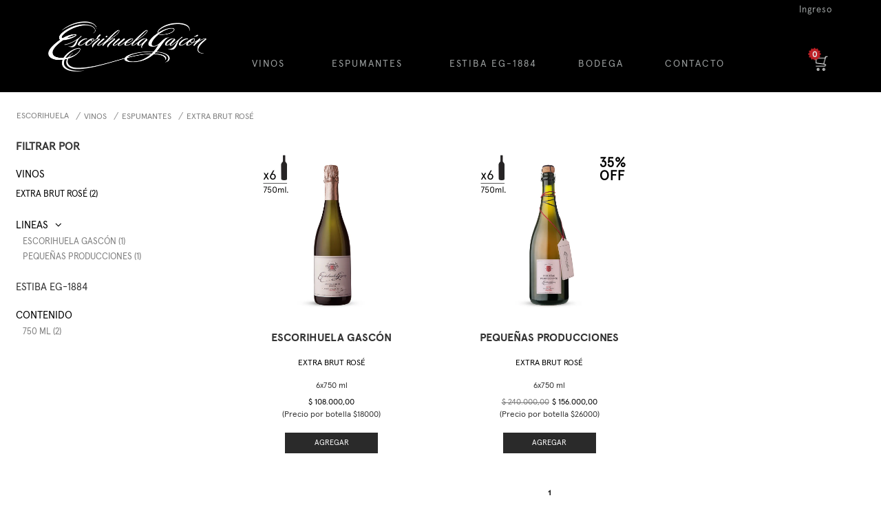

--- FILE ---
content_type: text/html; charset=utf-8
request_url: https://www.tienda.escorihuela.com/vinos/espumantes/extra-brut-rose
body_size: 12840
content:
<!-- 
 * info@ecomsultores.com
 * Pagina de Resultado de Busqueda Original
 *
 -->
<!DOCTYPE html >
<html xmlns="http://www.w3.org/1999/xhtml" xmlns:vtex="http://www.vtex.com.br/2009/vtex-common" xmlns:vtex.cmc="http://www.vtex.com.br/2009/vtex-commerce" lang="en-us">
  <head><meta name="language" content="es-AR" />
<meta name="country" content="ARG" />
<meta name="currency" content="$" />
<meta http-equiv="Content-Type" content="text/html;charset=utf-8" />
<meta name="description" content="" />
<meta name="Abstract" content="Vinos - Espumantes - Extra Brut Rosé – Escorihuela" />
<meta name="author" content="escorihuela" />
<meta name="copyright" content="escorihuela" />
<meta name="vtex-version" content="1.0.0.0" />
<meta http-equiv="pragma" content="no-cache" />
<meta name="viewport" content="width=device-width, initial-scale=1.0" /><title>Vinos - Espumantes - Extra Brut Rosé – Escorihuela</title><script type="text/javascript" language="javascript">var jscheckoutUrl = 'https://www.tienda.escorihuela.com/checkout/#/cart';var jscheckoutAddUrl = 'https://www.tienda.escorihuela.com/checkout/cart/add';var jscheckoutGiftListId = '';var jsnomeSite = 'escorihuela';var jsnomeLoja = 'escorihuela';var jssalesChannel = '1';var defaultStoreCurrency = '$';var localeInfo = {"CountryCode":"ARG","CultureCode":"es-AR","CurrencyLocale":{"RegionDisplayName":"Argentina","RegionName":"AR","RegionNativeName":"Argentina","TwoLetterIsoRegionName":"AR","CurrencyEnglishName":"Argentine Peso","CurrencyNativeName":"peso argentino","CurrencySymbol":"$","ISOCurrencySymbol":"ARS","Locale":11274,"Format":{"CurrencyDecimalDigits":2,"CurrencyDecimalSeparator":",","CurrencyGroupSeparator":".","CurrencyGroupSize":3,"StartsWithCurrencySymbol":true},"FlagUrl":"http://www.geonames.org/flags/x/ar.gif"}};</script> 
<script type="text/javascript" language="javascript">vtxctx = {"searchTerm":"","categoryId":"57","categoryName":"Extra Brut Rosé","departmentyId":"1","departmentName":"Vinos","isOrder":"0","isCheck":"0","isCart":"0","actionType":"","actionValue":"","login":null,"url":"www.tienda.escorihuela.com","transurl":"www.tienda.escorihuela.com"};</script> 
<script language="javascript" src="https://io.vtex.com.br/front-libs/jquery/1.8.3/jquery-1.8.3.min.js?v=1.0.0.0"   type="text/javascript"></script>
<script language="javascript" src="https://escorihuela.vteximg.com.br/scripts/swfobject.js?v=1.0.0.0"   type="text/javascript"></script>
<script language="javascript" src="https://escorihuela.vteximg.com.br/scripts/vtex.ajax.wait.js?v=1.0.0.0"   type="text/javascript"></script>
<script language="javascript" src="https://escorihuela.vteximg.com.br/scripts/vtex.common.js?v=1.0.0.0"   type="text/javascript"></script>
<script language="javascript" src="https://vtex.vtexassets.com/_v/public/assets/v1/npm/@vtex/render-extension-loader@0.1.6/lib/render-extension-loader.js?v=1.0.0.0"   type="text/javascript"></script>
<script language="javascript" src="https://io.vtex.com.br/rc/rc.js?v=1.0.0.0"   type="text/javascript"></script>
<script language="javascript" src="https://activity-flow.vtex.com/af/af.js?v=1.0.0.0"   type="text/javascript"></script>
<script language="javascript" src="https://escorihuela.vteximg.com.br/scripts/vtex.tagmanager.helper.js?v=1.0.0.0"   type="text/javascript"></script>
<script language="javascript" src="https://io.vtex.com.br/portal-ui/v1.21.0/scripts/vtex-events-all.min.js?v=1.0.0.0"   type="text/javascript"></script>
<script language="javascript" src="https://io.vtex.com.br/portal-ui/v1.21.0/scripts/vtex-analytics.js?v=1.0.0.0"   type="text/javascript"></script>
<script language="javascript" src="https://io.vtex.com.br/front-libs/front-i18n/0.7.2/vtex-i18n.min.js?v=1.0.0.0"   type="text/javascript"></script>
<script language="javascript" src="https://io.vtex.com.br/front-libs/front-utils/3.0.8/underscore-extensions.js?v=1.0.0.0"   type="text/javascript"></script>
<script language="javascript" src="https://escorihuela.vteximg.com.br/scripts/currency-format.min.js?v=1.0.0.0"   type="text/javascript"></script>
<script language="javascript" src="https://io.vtex.com.br/front-libs/dustjs-linkedin/2.3.5/dust-core-2.3.5.min.js?v=1.0.0.0"   type="text/javascript"></script>
<script language="javascript" src="https://io.vtex.com.br/vtex.js/v2.13.1/vtex.min.js?v=1.0.0.0"   type="text/javascript"></script>
<script language="javascript" src="https://io.vtex.com.br/vtex-id-ui/3.28.0/vtexid-jquery.min.js?v=1.0.0.0"   type="text/javascript"></script>
<script language="javascript" src="https://escorihuela.vteximg.com.br/scripts/jquery.ui.core.js?v=1.0.0.0"   type="text/javascript"></script>
<script language="javascript" src="https://escorihuela.vteximg.com.br/scripts/autocomplete/jquery.ui.widget.js?v=1.0.0.0"   type="text/javascript"></script>
<script language="javascript" src="https://escorihuela.vteximg.com.br/scripts/autocomplete/jquery.ui.position.js?v=1.0.0.0"   type="text/javascript"></script>
<script language="javascript" src="https://escorihuela.vteximg.com.br/scripts/autocomplete/jquery.ui.autocomplete.js?v=1.0.0.0"   type="text/javascript"></script>
<script language="javascript" src="https://escorihuela.vteximg.com.br/scripts/vtex.commerce.search.js?v=1.0.0.0"   type="text/javascript"></script>
<script language="javascript" src="https://escorihuela.vteximg.com.br/scripts/vtex.viewpart.fulltextsearchbox.js?v=1.0.0.0"   type="text/javascript"></script>
<script language="javascript" src="https://io.vtex.com.br/portal-plugins/2.9.13/js/portal-template-as-modal.min.js?v=1.0.0.0"   type="text/javascript"></script>
<script language="javascript" src="https://io.vtex.com.br/portal-plugins/2.9.13/js/portal-sku-selector-with-template-v2.min.js?v=1.0.0.0"   type="text/javascript"></script>
<script language="javascript" src="https://escorihuela.vteximg.com.br/scripts/vtex.cookie.js?v=1.0.0.0"   type="text/javascript"></script>
<script language="javascript" src="https://escorihuela.vteximg.com.br/scripts/jquery.pager.js?v=1.0.0.0"   type="text/javascript"></script>
<link rel="stylesheet" href="https://maxcdn.bootstrapcdn.com/font-awesome/4.4.0/css/font-awesome.min.css" /><link rel="stylesheet" href="/arquivos/jquery-ui.min.css?v=635825155361570000" /><link rel="stylesheet" href="https://fonts.googleapis.com/css?family=Roboto:100,100i,300,300i,400,400i,500,500i,700,700i,900,900i" /><link href="https://fonts.googleapis.com/css?family=Playfair+Display:400,400i,700,700i,900,900i" rel="stylesheet" /><link href="/arquivos/bootstrap.min.css?v=635827719507000000" rel="stylesheet" type="text/css" /><link href="/files/owl.carousel.css" rel="stylesheet" type="text/css" /><link href="/arquivos/style.css?v=635827725980670000" rel="stylesheet" type="text/css" /><link href="/files/sitio.css" rel="stylesheet" type="text/css" /><link href="/files/sitio1.css" rel="stylesheet" type="text/css" /><script language="javascript">var ___scriptPathTransac = '';</script><script language="javascript">var ___scriptPath = '';</script>
<!-- Start - WebAnalyticsViewPart -->
<script> var defaultUtmFromFolder = '';</script>
<!-- CommerceContext.Current.VirtualFolder.Name: @categoria@ -->

<script>
vtex.events.addData({"pageCategory":"Category","pageDepartment":"Vinos","pageUrl":"http://www.tienda.escorihuela.com/vinos/espumantes/extra-brut-rose","pageTitle":"Vinos - Espumantes - Extra Brut Rosé – Escorihuela","skuStockOutFromShelf":[],"skuStockOutFromProductDetail":[],"shelfProductIds":["71","70"],"accountName":"escorihuela","pageFacets":["departmentId:1","categoriesFullPath:/1/","brandId:2000001","Contenido:750 ml"],"categoryId":57,"categoryName":"Extra Brut Rosé"});
</script>

<script>
(function(w,d,s,l,i){w[l]=w[l]||[];w[l].push({'gtm.start':
                            new Date().getTime(),event:'gtm.js'});var f=d.getElementsByTagName(s)[0],
                            j=d.createElement(s),dl=l!='dataLayer'?'&l='+l:'';j.async=true;j.src=
                            '//www.googletagmanager.com/gtm.js?id='+i+dl;f.parentNode.insertBefore(j,f);
                            })(window,document,'script','dataLayer','GTM-W7Z6XBM');
</script>

<script>
var helper = new vtexTagManagerHelper('categoryView'); helper.init();
</script>

<!-- End - WebAnalyticsViewPart -->
<link rel="canonical" href="https://www.tienda.escorihuela.com/vinos/espumantes/extra-brut-rose" /></head>
  <style>

.menu-navegue{
    display:none;
}

.search-single-navigator h3 a, .search-single-navigator h5, .search-single-navigator h5 a{
    color: #333;
}
#search-content .resultado-busca-filtro {
    display: none;
}


.pages li {
    border: none !important;
    border-left: none !important;
}
.pages li.first {
    display: none !important;
}
.pages li.pgEmpty  {
    display: none !important;
}
.pages li.previous  {
    display: none !important;
}
.pages .next {
    display: none !important;
}
.pages .last {
    display: none !important;
}
.pages li.pgCurrent {
    background-color: white !important;
    color: #2A2A2A !important;
    cursor: default;
    font-weight: 900 !important;
    font-size: 18px;
}
.pages li:hover {
    color: #ABABAB !important;
}

<!-- #product-presentation .product_field_26{
    visibility: hidden;
    transform: translateY(-8px);
    font-size: 12px;
    font-weight: initial;
}
#product-presentation .product_field_26 ul{
    visibility: visible;
}--></style>
  <body id="search-page" class="Category"><div class="ajax-content-loader" rel="/no-cache/callcenter/disclaimer"></div><div class="page"><!--  SubTemplate: Header --><script type="text/javascript" src="/files/minicart.js"></script><link href="/files/minicart.css" rel="stylesheet" type="text/css" /><header class="header-container header-height"><div class="welcome-bar hidden-xs"><div class="container"><div class="row"><div class="welcome col-xs-5"></div><!-- .welcome --><div class="help-menu col-xs-7 link-right"><a id="login"><div id="ingresoRegistro">Ingreso</div></a><ul id="loginMenu" style="display:none"><li class="dropdown"><a href="/account" class="dropdown-toggle" data-toggle="dropdown"><div id="miCuenta">Mi Cuenta</div></a><ul class="dropdown-menu multi-column columns-1"><div class="row"><div class="col-sm-12"><ul class="multi-column-dropdown"><li style="display:none;"><script>
                                    $(document).ready(function () {
                                        vtexid.setScope('fa5fb03f-0172-4bed-b51a-db235cec396a');
                                        vtexid.setScopeName('escorihuela');
                                        $('body').on('click', '#login', function () {
                                            vtexid.start(
                                                    {
                                                        returnUrl: '/vinos/espumantes/extra-brut-rose',
                                                        userEmail: '',
                                                        locale: 'es-AR',
                                                        forceReload: false
                                                    });
                                        });
                                    });
                                   </script><div class="ajax-content-loader" rel="/no-cache/user/welcome"></div></li><li id="miCuentaEmail"></li><li><a href="/account/orders">Mis compras</a></li><li id="miCuentaSalir"><a href="no-cache/user/logout">Salir</a></li></ul></div></div></ul></li></ul></div><!-- .help-menu --></div><!-- .row --></div><!-- .container --></div><div class="header header-2020-menu"><div class="container"><div class="row"><nav role="navigation"><div id="menuToggle"><input type="checkbox" /><span></span><span></span><span></span><ul id="menu"><li class="border-btn"><a href="/vinos">VINOS</a></li><li><a href="/vinos/tintos">Tintos</a></li><li><a href="/vinos/blancos">Blancos</a></li><li><a href="/vinos/rosados">Rosados</a></li><li><a href="/estuches?PS=12">Estuches</a></li><li><a href="/lineas">Líneas</a></li><li class="border-btn"><a href="/vinos/espumantes">ESPUMANTES</a></li><li class="border-btn"><a href="/estiba-eg-1884">ESTIBA EG-1884</a></li><li class="border-btn"><a href="http://www.escorihuelagascon.com.ar/es/inicio" target="blank">BODEGA</a></li><li class="border-btn"><a href="/contacto">CONTACTO</a></li></ul></div></nav><div class="logo col-xs-6 col-sm-3 col-md-3 col-lg-3"><a href="/" title="Escorihuela" class="link-logo"><img src="/arquivos/escorihuela.png?v=637182660362030000" alt="escorihuela" /></a></div><!-- .logo --><div class="hidden-xs header-2020"><nav><ul><li class="dropdown"><div class="sin-link-style first-btn">Vinos</div><!--<a href="" class="dropdown-toggle first-btn" data-toggle="dropdown">Vinos <b class="caret"></b></a>--><ul class="dropdown-menu multi-column columns-vinos" role="menu"><div class="row"><div class="col-sm-2 menu-tintos"><ul class="multi-column-dropdown"><li><a href="/vinos/tintos"><b>TINTOS</b></a></li><li><a href="/vinos/tintos/barbera">Barbera</a></li><li><a href="/vinos/tintos/cabernet-franc">Cabernet Franc</a></li><li><a href="/vinos/tintos/cabernet-sauvignon">Cabernet Sauvignon</a></li><li><a href="/vinos/tintos/malbec">Malbec</a></li><li><a href="/vinos/tintos/malbec-cabernet-sauvignon">Malbec-Cabernet Sauvignon</a></li><li><a href="/vinos/tintos/malbec-cabernet-sauvignon-syrah">Malbec-Cabernet Sauvignon-Syrah</a></li><li><a href="/vinos/tintos/pinot-noir">Pinot Noir</a></li><li><a href="/vinos/tintos/red-blend">Red Blend</a></li><li><a href="/vinos/tintos/sangiovese">Sangiovese</a></li><li><a href="/vinos/tintos/syrah">Syrah</a></li><li><a href="/vinos/tintos/tempranillo">Tempranillo</a></li></ul></div><div class="col-sm-2 menu-blancos"><ul class="multi-column-dropdown"><li><a href="/vinos/blancos"><b>BLANCOS</b></a></li><li><a href="/vinos/blancos/chardonnay">Chardonnay</a></li><li><a href="/vinos/blancos/sauvignon-blanc">Sauvignon Blanc</a></li><li><a href="/vinos/blancos/semillon">Semillón</a></li><li><a href="/vinos/blancos/viognier">Viognier</a></li></ul></div><div class="col-sm-2 menu-rosados"><ul class="multi-column-dropdown"><li><a href="/vinos/rosados"><b>ROSADOS</b></a></li><li><a href="/vinos/rosados/rose">Rosé</a></li></ul></div><div class="col-sm-2 menu-estuches"><ul class="multi-column-dropdown"><li><a href="/estuches?PS=12"><b>ESTUCHES</b></a></li><li><a href="/estuches/x1">x 1</a></li><li><a href="/estuches/x2">x 2</a></li><li><a href="/estuches/x4">x 4</a></li></ul></div><div class="col-sm-2 menu-lineas"><ul class="multi-column-dropdown"><li><a href="/lineas"><b>LÍNEAS</b></a></li><li><a href="/vinos/don">DON</a></li><li><a href="/vinos/meg">MEG</a></li><li><a href="/vinos/the-president´s">The President´s</a></li><li><a href="/vinos/pequenas-producciones">Pequeñas Producciones</a></li><li><a href="/vinos/tintos/rosaura-escorihuela-gascon">Rosaura Escorihuela Gascón</a></li><li><a href="/vinos/escorihuela-gascon-organic-vineyard">Escorihuela Gascón Organic Vineyard</a></li><li><a href="/vinos/escorihuela-gascon-gran-reserva">Escorihuela Gascón Gran Reserva</a></li><li><a href="/vinos/escorihuela-gascon">Escorihuela Gascón</a></li><li><a href="/vinos/familia-gascon-roble">Familia Gascón Roble</a></li><li><a href="/vinos/familia-gascon">Familia Gascón</a></li></ul></div></div></ul></li><li class="dropdown"><a href="" class="dropdown-toggle" data-toggle="dropdown">ESPUMANTES</a><ul class="dropdown-menu multi-column columns-espumantes" role="menu"><div class="row"><div class="col-sm-2 menu-espumantes"><ul class="multi-column-dropdown"><li><a href="/vinos/espumantes"><b>ESPUMANTES</b></a></li><li><a href="/vinos/espumantes/brut-nature">Brut Nature</a></li><li><a href="/vinos/espumantes/extra-brut">Extra Brut</a></li><li><a href="/vinos/espumantes/extra-brut-rose">Extra Brut Rosé</a></li></ul></div><div class="col-sm-2 menu-lineas2"><ul class="multi-column-dropdown"><li><a href="/lineas"><b>LÍNEAS</b></a></li><li><a href="/vinos/espumantes/meg">MEG</a></li><li><a href="/vinos/espumantes/pequenas-producciones">Pequeñas Producciones</a></li><li><a href="/vinos/espumantes/escorihuela-gascon">Escorihuela Gascón</a></li><li><a href="/vinos/espumantes/familia-gascon">Familia Gascón</a></li><li><a href="/vinos/espumantes/familia-gascon-roble">Familia Gascón Roble</a></li></ul></div></div></ul></li><li><a href="/estiba-eg-1884">ESTIBA EG-1884</a></li><li><a href="http://www.escorihuelagascon.com.ar/es/inicio" target="blank">BODEGA</a></li><li><a href="/contacto">CONTACTO</a></li><li class="dropdown search-menu"><a href="" class="dropdown-toggle" data-toggle="dropdown"><img src="/arquivos/search.png?v=637302628866130000" alt="escorihuela" /></a><ul class="dropdown-menu multi-column columns-search" role="menu"><div class="search-menu-in"><script type="text/javascript" language="javascript"> /*<![CDATA[*/ $(document).ready(function(){currentDept = '0'; enableFullTextSearchBox('ftBoxad5501bd276d4ba8a4cd137ae9f93a86', 'ftDeptad5501bd276d4ba8a4cd137ae9f93a86', 'ftIdxad5501bd276d4ba8a4cd137ae9f93a86', 'ftBtnad5501bd276d4ba8a4cd137ae9f93a86', '/SEARCHTERM?&utmi_p=_vinos_espumantes_extra-brut-rose&utmi_pc=BuscaFullText&utmi_cp=SEARCHTERM',' ' );}); /*]]>*/ </script><fieldset class="busca"><legend>Buscar</legend><label>Buscar</label><select id="ftDeptad5501bd276d4ba8a4cd137ae9f93a86"><option value="">Todo o Site</option><option value="1">Vinos</option><option value="14">Estiba EG - 1884</option><option value="59">Estuches</option><option value="60">Promo Día de la Madre</option></select><input type="hidden" id=ftIdxad5501bd276d4ba8a4cd137ae9f93a86 value="" /><input id="ftBoxad5501bd276d4ba8a4cd137ae9f93a86" class="fulltext-search-box" type="text" size="20" accesskey="b" /><input id="ftBtnad5501bd276d4ba8a4cd137ae9f93a86" type="button" value="Buscar" class="btn-buscar" /></fieldset></div></ul></li></ul></nav></div><!-- MINICART --><div class="mini-cart col-mini-cart col-xs-1 col-sm-1 "><a title="Carrito de Compras" href="/checkout/#/cart" class="btn btn-block btn-mini-cart"><span class="hidden-sm mini-cart-label"></span><span class="badge bg-danger mini-cart-qty-admake">0</span></a><div class="checkout"><div class="header"><div class="icn cart"></div><div class="amount">$ 0,00</div><div class="icn cartSel"></div><div class="underline"></div></div><script type="text/javascript">
    						$(".checkout").minicart();
    					</script></div></div><!-- .mini-cart --></div><!-- .row --></div><!-- .container --></div><!-- .header --></header><div id="extra-header-bottom"></div><div id="extra-banner-regua"><script type="text/javascript" language="javascript" src="https://escorihuela.vteximg.com.br/arquivos/birthdateCheckLoader.js?v=637587900065100000"></script></div><!-- /SubTemplate: Header --><section id="search-content" class="container"><div class="row"><div class="hidden-xs" id="box-bread-brumb"><div class="bread-crumb"><div class="bread-crumb">
<ul>
<li><a title="Escorihuela" href="/">Escorihuela</a></li>
<li><a title="Vinos" href="https://www.tienda.escorihuela.com/vinos">Vinos</a></li><li><a title="Espumantes" href="https://www.tienda.escorihuela.com/vinos/espumantes?PS=12">Espumantes</a></li><li class="last"><strong><a title="Extra Brut Rosé" href="https://www.tienda.escorihuela.com/vinos/espumantes/extra-brut-rose?PS=12">Extra Brut Rosé</a></strong></li></ul>
</div>
</div></div><div id="filtrar-por"><span>FILTRAR POR</span></div><div id="search-navigator" class="col-xs-12 col-md-3"><!--  Controle: navegador de product -->
<script type="text/javascript" language="javascript">
    $(document).ready(function() {
        partialSearchUrl = '/busca?fq=C%3a%2f1%2f52%2f57%2f&PS=12&';
    });
</script>
<div class="navigation-tabs">    <div class="menu-departamento">        <span class="rt"></span><span class="rb"></span>        <div>            <div class="menu-navegue">                <a title="Navegue" class="search-navigator-tab tab-navegue-ativo" href="#">Navegar</a>                <a title="Refinar Resultado" class="search-navigator-tab tab-refinar" href="#">Refinar Resultado</a>            </div><div class="search-multiple-navigator" style="display: none;" ><h3 class="vinos"><span></span><a href="https://www.tienda.escorihuela.com/vinos" title="Vinos">Vinos</a></h3>
<h4 class="vinos"><span></span><a href="https://www.tienda.escorihuela.com/vinos" title="Extra Brut Rosé">Extra Brut Rosé</a></h4>
<a title="Refinar Resultado" class="bt-refinar search-filter-button even" href="#">Refinar Resultado</a><fieldset class="refino-marca even">
<h5 class="  even">Marca</h5>
<div class="">
<label><input rel="fq=B:2000008" class="multi-search-checkbox" type="checkbox" name="2000008" value="2000008"/>Escorihuela Gasc&#243;n (1)</label><label><input rel="fq=B:2000001" class="multi-search-checkbox" type="checkbox" name="2000001" value="2000001"/>Peque&#241;as Producciones (1)</label></div></fieldset><fieldset class="refino Especificaciones">
<h5 class="  Especificaciones">Contenido</h5>
<div class="">
<label><input rel="fq=specificationFilter_49:750+ml" class="multi-search-checkbox" type="checkbox" name="750+ml" value="750 ml"/>750 ml (2)</label></div></fieldset></div><div class="search-single-navigator" style="display:block"><h3 class="vinos"><span></span><a href="https://www.tienda.escorihuela.com/vinos" title="Vinos">Vinos</a></h3>
<h4 class="vinos even"><a href="https://www.tienda.escorihuela.com/vinos/espumantes/extra-brut-rose?PS=12" title="Extra Brut Rosé">Extra Brut Rosé (2)</a></h4>
<h5 class="Hide HideMarca">Marca</h5>
<ul class="Marca " >
<li ><a href="https://www.tienda.escorihuela.com/vinos/espumantes/extra-brut-rose/escorihuela-gascon?PS=12" title="Escorihuela Gascón">Escorihuela Gascón (1)</a></li>
<li class="last"><a href="https://www.tienda.escorihuela.com/vinos/espumantes/extra-brut-rose/pequenas-producciones?PS=12" title="Pequeñas Producciones">Pequeñas Producciones (1)</a></li>
</ul><h5 class="Hide even Especificaciones HideContenido">Contenido</h5>
<ul class="Contenido  even Especificaciones" >
<li class="last"><a href="https://www.tienda.escorihuela.com/vinos/espumantes/extra-brut-rose/750 ml?PS=12&map=c,c,c,specificationFilter_49" title="750 ml">750 ml (2)</a></li>
</ul></div>        </div>    </div></div><div class="urlLastSearch" style="display:none">http://www.tienda.escorihuela.com/vinos/espumantes/extra-brut-rose</div><!-- /Controle: navegador de product --></div><!-- #product-navegador --><article id="main-content" class="col-xs-12 col-md-9"><div id="collections"><div class="showcase-default"><!--  Controle: Resultado da busca / Lista de produtos --><div class="main"><p class="searchResultsTime"><span class="resultado-busca-numero"><span class="label">Produtos encontrados:</span> <span class="value">2</span></span><span class="resultado-busca-termo"> <span class="label">Resultado da Pesquisa por:</span> <strong class="value"></strong></span><span class="resultado-busca-tempo"> <span class="label">em</span> <span class="value">5 ms</span></span></p><div class="sub"><div class="resultado-busca-filtro">
<fieldset class="orderBy">
<label>Ordenar por:</label>
<select id="O" onchange="window.location.href= '/vinos/espumantes/extra-brut-rose?PS=12&' + 'O=' + this.options[this.selectedIndex].value">
<option  value="">Selecione</option>
<option  value="OrderByPriceASC">Menor Preço</option>
<option  value="OrderByPriceDESC">Maior Preço</option>
<option  value="OrderByTopSaleDESC">Mais vendidos</option>
<option  value="OrderByReviewRateDESC">Melhores avaliações</option>
<option  value="OrderByNameASC">A - Z</option>
<option  value="OrderByNameDESC">Z - A</option>
<option  value="OrderByReleaseDateDESC">Data de lançamento</option>
<option  value="OrderByBestDiscountDESC">Melhor Desconto</option>
</select>
</fieldset>
<fieldset class="filterBy">
Itens por página:
<select id="PS" onchange="window.location.href= '/vinos/espumantes/extra-brut-rose?' + 'PS=' + this.options[this.selectedIndex].value">
<option selected="selected" value="12">12</option>
<option  value="24">24</option>
<option  value="36">36</option>
<option  value="48">48</option>
</select>
</fieldset>
<p class="compare">Produtos selecionados para comparar: <strong><span class="compare-selection-count" id="NumeroSuperior">0</span></strong><a title="Comparar" class="btn-comparar" href="#">Comparar</a></p></div></div><div class="vitrine resultItemsWrapper">
            <script type='text/javascript'>
            var pagecount_29790024;
            $(document).ready(function () {
                pagecount_29790024 = 1;
                $('#PagerTop_29790024').pager({ pagenumber: 1, pagecount: pagecount_29790024, buttonClickCallback: PageClick_29790024 });
                $('#PagerBottom_29790024').pager({ pagenumber: 1, pagecount: pagecount_29790024, buttonClickCallback: PageClick_29790024 });
                if (window.location.hash != '') PageClick_29790024(window.location.hash.replace(/\#/, ''));
            });
            PageClick_29790024 = function(pageclickednumber) {
                window.location.hash = pageclickednumber;
                $('#ResultItems_29790024').load('/buscapagina?fq=C%3a%2f1%2f52%2f57%2f&PS=12&sl=2248e0e5-5f74-4657-87af-6ce38c841923&cc=3&sm=0&PageNumber=' + pageclickednumber,
                    function() {
                        $('#PagerTop_29790024').pager({ pagenumber: pageclickednumber, pagecount: pagecount_29790024, buttonClickCallback: PageClick_29790024 });
                        $('#PagerBottom_29790024').pager({ pagenumber: pageclickednumber, pagecount: pagecount_29790024, buttonClickCallback: PageClick_29790024 });
                    bindQuickView();
                });
            }</script><div class="pager top" id="PagerTop_29790024"></div><div id="ResultItems_29790024" class="prateleira vitrine"><div class="prateleira vitrine n2colunas"><ul><li layout="2248e0e5-5f74-4657-87af-6ce38c841923" class="vinos">
<!-- 
 * info@ecomsultores.com
 * Vitrina escorihuela
-->


<span class="box-item text-center">

    <a class="product-image" title="Extra Brut Ros&#233;" href="https://www.tienda.escorihuela.com/extra-brut-rose-escorihuelagascon_6x750cc/p">
    <div></div>
<style>
.flag {
    border-radius: 50%;
    width: 55px;
    height: 55px;
    position: absolute;
    z-index: 9999;
    right: 10px;
    top: 17px;
    background: rgba(255, 255, 255, 0.75); 
    padding: 10px;
    color: #000;
    font-size: 19px;
    line-height: 19px;
    font-weight: 600;
    letter-spacing: 1px;
    text-transform: uppercase;
}

@media (max-width: 1024px){
.flag {
    right: -10px;
    top: 10px;
    }
}

@media (max-width: 600px){
.flag {
    width: 90px;
    height: 90px;
    right: 20px;
    top: 18px;
    padding: 18px 20px;
    font-size: 29px;
    line-height: 29px;
    }
}

</style>
        <img src="https://escorihuela.vteximg.com.br/arquivos/ids/155719-1000-1000/595_EG-EXTRA-BRUT-ROSE_caja.jpg?v=637511879541730000" width="1000" height="1000" alt="595_EG-EXTRA-BRUT-ROSE_caja" id="" />
    </a>
    <!--<div id="product-image"><img src="https://escorihuela.vteximg.com.br/arquivos/ids/155719-1000-1000/595_EG-EXTRA-BRUT-ROSE_caja.jpg?v=637511879541730000" width="1000" height="1000" alt="595_EG-EXTRA-BRUT-ROSE_caja" id="" /></div>-->

    <b class="product-brand">
        <span id="product-brand">Escorihuela Gascón</span>
    </b>

    <b class="product-name">
	<!--<span id="product-name">Extra Brut Rosé</span>-->
        <a title="Extra Brut Ros&#233;" href="https://www.tienda.escorihuela.com/extra-brut-rose-escorihuelagascon_6x750cc/p">
            Extra Brut Rosé
        </a>
    </b>
    <b class="product-presentation">
        <span id="product-presentation"><div class="product-field product_field_48 product-field-type_6">
Presentación
<ul>
<li class="6x750-ml" >6x750 ml</li>
</ul>
</div>
</span>
    </b>
            <span class="price">
            <a title="Extra Brut Ros&#233;" href="https://www.tienda.escorihuela.com/extra-brut-rose-escorihuelagascon_6x750cc/p">
                                    <span class="best-price">
                        $ 108.000,00
                    </span>                    
                                        	</a>
    	</span>
        <!--$product.BottomBuyAsynchronous-->
        <div class="buyButton" data-tree="https://www.tienda.escorihuela.com/vinos/espumantes/extra-brut-rose" data-parentid="71">Agregar</div>
        <div class="skus" style="display:none">
            <div class='product-insertsku must-login' style='display: none;'>
<fieldset>
<ul class='insert-sku-checklist'>
<li class='is-checklist-item from-shelf first last'>
<input type='text' size='3' class='insert-sku-quantity' maxlength='3' id='isq-20cdd50a952641f89f53b4b850c81602' value='1' title='Extra Brut Rosé'><input id='chk-20cdd50a952641f89f53b4b850c81602' type='checkbox' class='insert-sku-checkbox' rel='73' name='73' /><label for='chk-20cdd50a952641f89f53b4b850c81602' title='Extra Brut Rosé'><span class='insert-sku-count'>Adicionar</span><span class='insert-sku-name'> Extra Brut Rosé</span></label></li>
</ul>
</fieldset>
</div>
        </div>
	</span>
</li><li id="helperComplement_71" style="display:none" class="helperComplement"></li><li layout="2248e0e5-5f74-4657-87af-6ce38c841923" class="vinos last">
<!-- 
 * info@ecomsultores.com
 * Vitrina escorihuela
-->


<span class="box-item text-center">

    <a class="product-image" title="Extra Brut Ros&#233;" href="https://www.tienda.escorihuela.com/extra-brut-rose-pp_6x750cc/p">
    <div><p class="flag 35--off-">35% OFF </p></div>
<style>
.flag {
    border-radius: 50%;
    width: 55px;
    height: 55px;
    position: absolute;
    z-index: 9999;
    right: 10px;
    top: 17px;
    background: rgba(255, 255, 255, 0.75); 
    padding: 10px;
    color: #000;
    font-size: 19px;
    line-height: 19px;
    font-weight: 600;
    letter-spacing: 1px;
    text-transform: uppercase;
}

@media (max-width: 1024px){
.flag {
    right: -10px;
    top: 10px;
    }
}

@media (max-width: 600px){
.flag {
    width: 90px;
    height: 90px;
    right: 20px;
    top: 18px;
    padding: 18px 20px;
    font-size: 29px;
    line-height: 29px;
    }
}

</style>
        <img src="https://escorihuela.vteximg.com.br/arquivos/ids/155722-1000-1000/1025_EG_PP-ROSE_CAJAS_caja.jpg?v=637511881956900000" width="1000" height="1000" alt="1025_EG_PP-ROSE_CAJAS_caja" id="" />
    </a>
    <!--<div id="product-image"><img src="https://escorihuela.vteximg.com.br/arquivos/ids/155722-1000-1000/1025_EG_PP-ROSE_CAJAS_caja.jpg?v=637511881956900000" width="1000" height="1000" alt="1025_EG_PP-ROSE_CAJAS_caja" id="" /></div>-->

    <b class="product-brand">
        <span id="product-brand">Pequeñas Producciones</span>
    </b>

    <b class="product-name">
	<!--<span id="product-name">Extra Brut Rosé</span>-->
        <a title="Extra Brut Ros&#233;" href="https://www.tienda.escorihuela.com/extra-brut-rose-pp_6x750cc/p">
            Extra Brut Rosé
        </a>
    </b>
    <b class="product-presentation">
        <span id="product-presentation"><div class="product-field product_field_48 product-field-type_6">
Presentación
<ul>
<li class="6x750-ml" >6x750 ml</li>
</ul>
</div>
</span>
    </b>
            <span class="price">
            <a title="Extra Brut Ros&#233;" href="https://www.tienda.escorihuela.com/extra-brut-rose-pp_6x750cc/p">
                                    <span class="old-price">
                        $ 240.000,00
                    </span>
                    <span class="best-price">
                        $ 156.000,00
                    </span>
                                        	</a>
    	</span>
        <!--$product.BottomBuyAsynchronous-->
        <div class="buyButton" data-tree="https://www.tienda.escorihuela.com/vinos/espumantes/extra-brut-rose" data-parentid="70">Agregar</div>
        <div class="skus" style="display:none">
            <div class='product-insertsku must-login' style='display: none;'>
<fieldset>
<ul class='insert-sku-checklist'>
<li class='is-checklist-item from-shelf first last'>
<input type='text' size='3' class='insert-sku-quantity' maxlength='3' id='isq-665b329066fb4a2da3ef6cfc321b21d9' value='1' title='Extra Brut Rosé'><input id='chk-665b329066fb4a2da3ef6cfc321b21d9' type='checkbox' class='insert-sku-checkbox' rel='72' name='72' /><label for='chk-665b329066fb4a2da3ef6cfc321b21d9' title='Extra Brut Rosé'><span class='insert-sku-count'>Adicionar</span><span class='insert-sku-name'> Extra Brut Rosé</span></label></li>
</ul>
</fieldset>
</div>
        </div>
	</span>
</li><li id="helperComplement_70" style="display:none" class="helperComplement"></li></ul><span class="rt"></span><span class="rb"></span><span class="lb"></span><span class="lt"></span></div></div><div class="pager bottom" id="PagerBottom_29790024"></div></div><p class="searchResultsTime"><span class="resultado-busca-numero"><span class="label">Produtos encontrados:</span> <span class="value">2</span></span><span class="resultado-busca-termo"> <span class="label">Resultado da Pesquisa por:</span> <strong class="value"></strong></span><span class="resultado-busca-tempo"> <span class="label">em</span> <span class="value">5 ms</span></span></p><div class="sub"><div class="resultado-busca-filtro">
<fieldset class="orderBy">
<label>Ordenar por:</label>
<select id="O" onchange="window.location.href= '/vinos/espumantes/extra-brut-rose?PS=12&' + 'O=' + this.options[this.selectedIndex].value">
<option  value="">Selecione</option>
<option  value="OrderByPriceASC">Menor Preço</option>
<option  value="OrderByPriceDESC">Maior Preço</option>
<option  value="OrderByTopSaleDESC">Mais vendidos</option>
<option  value="OrderByReviewRateDESC">Melhores avaliações</option>
<option  value="OrderByNameASC">A - Z</option>
<option  value="OrderByNameDESC">Z - A</option>
<option  value="OrderByReleaseDateDESC">Data de lançamento</option>
<option  value="OrderByBestDiscountDESC">Melhor Desconto</option>
</select>
</fieldset>
<fieldset class="filterBy">
Itens por página:
<select id="PS" onchange="window.location.href= '/vinos/espumantes/extra-brut-rose?' + 'PS=' + this.options[this.selectedIndex].value">
<option selected="selected" value="12">12</option>
<option  value="24">24</option>
<option  value="36">36</option>
<option  value="48">48</option>
</select>
</fieldset>
<p class="compare">Produtos selecionados para comparar: <strong><span class="compare-selection-count" id="NumeroSuperior">0</span></strong><a title="Comparar" class="btn-comparar" href="#">Comparar</a></p></div></div></div><!--  /Controle: Resultado da busca / Lista de produtos --></div><!-- .collection-wrap --></div><!-- #collections --></article><!-- #main-content --></div><!-- .row --></section><!-- #content --><div id="search-extra-bottom"></div><div class="overlay productAdded"><div class="content"><div class="table"><div class="text"><div class="bold tituloGrande" style="">SU PRODUCTO FUE AGREGADO CON ÉXITO!</div><br /></div><div class="table-cell"><div class="keepBuyingButtonParent"><div class="keepBuyingButton greenButton"><a href="/">Seguir Comprando</a></div></div><div class="finishBuyButtonParent"><a href="/checkout" class="finishBuyButton greenButton">Finalizar Compra</a></div></div></div></div></div><!--  SubTemplate: Footer --><div id="extra-footer-top"></div><div id="extra-footer-top" class="bg-news"><label for="modal-2"><img src="/arquivos/EG_zocalo-tienda_1170x200.png?v=637514239412430000" class="img-desktop" /><img src="/arquivos/EG-Suscribite_Escorihuela_1080x1080-mobile.png?v=637515174427430000" class="img-mobile" /></label></div><footer class="footer"><div class="first-line-foot"><div class="container"><div class="row-menus row"><div class="col-xs-12 col-sm-3"><a href="/" title="Escorihuela" class="link-logo"><img src="/arquivos/escorihuela-foot.png?v=637190468231700000" alt="escorihuela" /></a></div><div class="col-xs-12 col-sm-6 envios-text">ENVÍOS GRATIS A CABA Y GBA EN COMPRAS SUPERIORES A $46.000.<br></br>Al ingresar a este sitio confirmo que soy mayor de 18 años</div><div class="col-xs-12 col-sm-3"><div class="doppler-box"><label for="modal-2" class="recibir-noticias-btn">Recibir noticias</label><input class="modal-state" id="modal-2" type="checkbox" /><div class="modal_style"><label class="modal__bg" for="modal-2"></label><div class="modal__inner"><label class="modal__close" for="modal-2"></label><div id="mc_embed_signup"><h2>Recibir noticias</h2><form action="https://facebook.us11.list-manage.com/subscribe/post?u=b8406a184d55b576f6b09a46d&amp;id=3906de25d2" method="post" id="mc-embedded-subscribe-form" name="mc-embedded-subscribe-form" class="validate" target="_blank"><div id="mc_embed_signup_scroll"><input type="email" value="" name="EMAIL" class="email" id="mce-EMAIL" placeholder="EMAIL"></input><!-- real people should not fill this in and expect good things - do not remove this or risk form bot signups--><div style="position: absolute; left: -5000px;" aria-hidden="true"><input type="text" name="b_b8406a184d55b576f6b09a46d_3906de25d2" tabindex="-1" value=""></input></div><div class="clear"><input type="submit" value="Suscribirse" name="subscribe" id="mc-embedded-subscribe" class="button"></input></div></div></form></div><!--End mc_embed_signup--></div></div></div></div></div></div></div><div class="container"><div class="row-menus row footer-2020"><div class="col-xs-12 col-sm-12 "><div class="row"><div class="col-institucional col-xs-6 col-f01"><b>TIENDA</b><ul><li><a href="/preguntas-frecuentes">Preguntas frecuentes</a></li><li><a href="preguntas-frecuentes#como-comprar">Cómo comprar</a></li><li><a href="https://escorihuela.com/terminos-y-condiciones.pdf" target="blank">Términos y condiciones</a></li><li><a href="/contacto">Contacto</a></li><li><a href="/arrepentimiento-de-compra" class="arrepentimiento-de-compra-btn">Arrepentimiento de compra</a></li></ul></div><!-- .col-institucional --><div class="col-xs-6 col-f02 "><b>LÍNEAS</b><ul><li><a href="/don">DON</a></li><li><a href="/meg">MEG</a></li><li><a href="/the-president´s">The President´s</a></li><li><a href="/pequenas-producciones">Pequeñas Producciones</a></li><li><a href="/vinos/tintos/rosaura-escorihuela-gascon">Rosaura Escorihuela Gascón</a></li><li><a href="/escorihuela-gascon-organic-vineyard">Escorihuela Gascón Organic Vineyard</a></li><li><a href="/escorihuela-gascon-gran-reserva">Escorihuela Gascón Gran Reserva</a></li><li><a href="/escorihuela-gascon">Escorihuela Gascón</a></li><li><a href="/familia-gascon-roble">Familia Gascón Roble</a></li><li><a href="/familia-gascon">Familia Gascón</a></li></ul></div><!-- .col-duvidas --><div class="col-atendimento col-xs-6 col-f03"><b><a href="/estiba-eg-1884">ESTIBA EG-1884</a></b></div><!-- .col-atendimento --><div class="col-xs-6 col-f04 "><b><a href="/contacto">CONTACTO</a></b><div class="social-footer"><li><a href="https://www.facebook.com/escorihuelag/" target="blank"><i class="fa fa-facebook" aria-hidden="true"></i></a></li><li><a href="https://www.instagram.com/escorihuelag/" target="blank"><i class="fa fa-instagram" aria-hidden="true"></i></a></li></div><img src="/arquivos/hot-sale.png?v=638199465508670000" class="hot-sale" /><img src="/arquivos/Cyberwine.png?v=638580586214370000" class="Cyberwine" /><br></br></div><!-- .col-newsletter --><div class="medios-de-pago-box col-xs-6"><b>Medios de pago</b><img src="/arquivos/EG_tienda_tarjetas_fondo-transparente.png?v=637441559997070000" /><div class="clearing"></div></div><!-- .col-newsletter --></div></div><!-- .col-atendimento-social  --></div><!-- .row-menus --></div><!-- .container --></footer><div class="footer-bottom"><!-- Footer Bottom --><div class="container"><div class="row"><div class="col-xs-12 col-sm-2 col-md-2 col-lg-2"><a href="http://qr.afip.gob.ar/?qr=s057TbwGs-7hAxSCr62-Dg,," target="_blank"><img src="/arquivos/qr.png?v=637182667797800000" alt=" QR" class="img-responsive qr-class" /></a></div><div class="col-xs-12 col-sm-8 col-md-8 col-lg-8"><div class="copyright"><p>Belgrano 1188, Godoy Cruz, Mendoza +54 0261 4242744 - Av. Rivadavia 413 7º Piso, CABA, Argentina +54 011 5238-5050</p><p class="grey-color"><b>BEBER CON MODERACIÓN. PROHIBIDA SU VENTA A MENORES DE 18 AÑOS.</b>Escorihuela Gascón © 2024. Todos los derechos reservados.</p></div></div><div class="col-xs-12 col-sm-2 col-md-2 col-lg-2"><div class="vtex-logo"><img src="/arquivos/vtex.png?v=637182667760670000" /></div><div class="design"><a href="https://flux.one/" target="_blank"><img src="/arquivos/flux-one.png?v=637182667776170000" alt="Flux One" class="img-responsive" /></a></div></div></div></div></div><!-- /SubTemplate: Footer --></div><!-- .container-fluid --><script language="javascript" src="https://escorihuela.vteximg.com.br/scripts/track.js?v=1.0.0.0"   type="text/javascript"></script>
<script language="javascript" src="https://escorihuela.vteximg.com.br/scripts/thickbox.js?v=1.0.0.0"   type="text/javascript"></script>
<script language="javascript" src="https://escorihuela.vteximg.com.br/scripts/json2.js?v=1.0.0.0"   type="text/javascript"></script>
<script language="javascript" src="https://escorihuela.vteximg.com.br/scripts/vtex.viewpart.callcenterdisclaimer.js?v=1.0.0.0"   type="text/javascript"></script>
<script language="javascript" src="https://escorihuela.vteximg.com.br/scripts/vtex.viewpart.ajaxloader_v2.js?v=1.0.0.0"   type="text/javascript"></script>
<script language="javascript" src="https://escorihuela.vteximg.com.br/scripts/social/vtex-view-part.js?v=1.0.0.0"   type="text/javascript"></script>
<script language="javascript" src="https://escorihuela.vteximg.com.br/scripts/vtex.viewpart.searchnavigator.js?v=1.0.0.0"   type="text/javascript"></script>
<script language="javascript" src="https://escorihuela.vteximg.com.br/scripts/vtex.commerce.batchbuy.js?v=1.0.0.0"   type="text/javascript"></script>
<script language="javascript" src="https://escorihuela.vteximg.com.br/scripts/vtex.jsevents.js?v=1.0.0.0"   type="text/javascript"></script>
<script language="javascript" src="https://escorihuela.vteximg.com.br/scripts/vtex.skuevents.js?v=1.0.0.0"   type="text/javascript"></script>
<script language="javascript" src="https://escorihuela.vteximg.com.br/scripts/vtex.skuevents.skudatafetcher.js?v=1.0.0.0"   type="text/javascript"></script>
<script language="javascript" src="https://escorihuela.vteximg.com.br/scripts/jquery.livequery.min.js?v=1.0.0.0"   type="text/javascript"></script>
<script language="javascript" src="https://escorihuela.vteximg.com.br/scripts/prettyphoto/js/jquery.prettyphoto.js?v=1.0.0.0"   type="text/javascript"></script>
<script language="javascript" src="https://escorihuela.vteximg.com.br/scripts/prettyphoto/js/lean-prettyphoto.js?v=1.0.0.0"   type="text/javascript"></script>
<script language="javascript" src="https://escorihuela.vteximg.com.br/scripts/vtex.commerce.compare.js?v=1.0.0.0"   type="text/javascript"></script>
<script language="javascript" src="https://escorihuela.vteximg.com.br/scripts/mobile/vtex.make.mobile.pager.js?v=1.0.0.0"   type="text/javascript"></script>
<script language="javascript" src="https://escorihuela.vteximg.com.br/scripts/vtex.commerce.switchgridlistview.js?v=1.0.0.0"   type="text/javascript"></script>
</body>
  <script src="https://assets-cdn.woowup.com/js/webtracking.min.js" type="text/javascript"></script>
  <script src="/files/owl.carousel.min.js"></script>
  <script src="/files/default.js"></script>
  <script src="/arquivos/bootstrap.js?u=1"></script>
  <script src="/arquivos/pace.min.js?v=635180795227600000"></script>
  <script src="/arquivos/js.cookie.js?v=637211139929300000"></script>
  <script src="/arquivos/menu-responsivo.js?v=635825156090300000"></script>
  <script src="/arquivos/admake-mini-cart.js?v=635825156011630000"></script>
</html>

--- FILE ---
content_type: text/html; charset=utf-8
request_url: https://www.tienda.escorihuela.com/no-cache/user/welcome?&h=1768730907112
body_size: 25
content:

        <p class="welcome">
        .
        <em><a id="login" >Ingreso
        </a></em>
        </p>


--- FILE ---
content_type: text/css
request_url: https://escorihuela.vteximg.com.br/arquivos/style.css?v=635827725980670000
body_size: 10397
content:
/*
 *
 * Desenvolvido por Integrando.se
 * hello@integrando.se
 * 
 * Bootstrap v.3
 *
 */

@charset "UTF-8";
/******************************************************************************************/
/************* RESET **/
/******************************************************************************************/
span#spnRatingProdutoTop{margin:0;padding:0;border:0;outline:0;font-size:100%;vertical-align:baseline;background:transparent}
body{line-height:1}
img{ max-width: 100%; }
article,aside,details,figcaption,figure,footer,header,hgroup,menu,nav,section{display:block}
nav ul{list-style:none}
blockquote,q{quotes:none}
blockquote:before,blockquote:after,q:before,q:after{content:none}
a{margin:0;padding:0;font-size:100%;vertical-align:baseline;background:transparent}
ins{background-color:#ff9;color:#000;text-decoration:none}
mark{background-color:#ff9;color:#000;font-style:italic;font-weight:bold}
del{text-decoration:line-through}
abbr[title],dfn[title]{border-bottom:1px dotted;cursor:help}
table{border-collapse:collapse;border-spacing:0}
hr{display:block;height:1px;border:0;border-top:1px solid #ccc;margin:1em 0;padding:0}
input,select{vertical-align:middle}
ul,li{ list-style: none; padding-left: 0;}
table{ width: 100%; }
html>object{ display: none; }
*, *:before, *:after {
    -webkit-box-sizing: border-box;
       -moz-box-sizing: border-box;
            box-sizing: border-box;
}

span{ font-family: "Helvetica Neue", Helvetica, Arial, sans-serif; }

a,button,input[type="submit"],input[type="button"],.btn,a:before,a:after{
  cursor: pointer;
  -webkit-transition: 0.3s all; transition: 0.3s all;
}

/** DISPLAY NONE ELEMENTS **/
.searchResultsTime,
.search legend,
.search label,
.search select,
#ajaxBusy{ display: none ! important; }

.container .container{
  padding: 0 ! important;
  margin: 0 ! important;
  width: 100% ! important;
}
.vtex-bootstrap .alert{
  width: 100% ! important;
}
.page-header{
  
}
  .page-header .title{
    font-size: 26px;
    font-weight: 400;
    line-height: 30px;
    color: #333;
    margin: 5px 0 10px;
  }

input, select, textarea{
  color: #999999;
  background-color: #fff;
  display: inline-block;
  font-size: 14px;
  font-weight: 400;
  line-height: 1.42857143;
  white-space: nowrap;
  vertical-align: middle;
  background-image: none;
  border: 1px solid #ccc;
  border-radius: 4px;
  min-height: 34px;
}

/** ************************************************************************************ **/
/** *********** CABEÇALHO **/
/** ************************************************************************************ **/
.header-container{
  
}
  .welcome-bar{
    background-color: #f8f8f8;
    padding: 5px 0;
    border-bottom: 1px solid #dfdfdf;
  }
    .welcome-bar em{
      font-style: normal;
      text-decoration: underline;
    }
    .welcome-bar p,
    .welcome-bar a,
    .welcome-bar span{
        color: #777777;
        font-size: 13px;
        font-weight: 400;
        line-height: 20px;
        margin: 0;
    }
    .welcome-bar a:hover{
        color: #333;
        text-decoration: none;
    }
    .welcome-bar div.welcome{
      
    }   
    .welcome-bar .help-menu ul{
      margin: 0;
      padding: 0;
    }
      .welcome-bar .help-menu li{
        
      }
        .welcome-bar .help-menu span strong{
          font-weight: 700;
        }
        
  .header{
    padding: 10px 0;
  }
    .header .button-menu-xs{
      
    }
      .header .button-menu-xs .btn{
      }
      .header .button-menu-xs .btn:hover{
        
      }
    .header .logo{
      text-align: center;
    }
      .header .logo a{
        display: block;
      }
      .header .logo a:hover{
        opacity: .6;
      }
    .header .mini-cart{
      position: relative;
    }
      .header .mini-cart .btn{
        position: relative;
        padding: 0 6px;
      }
        .header .mini-cart i{
          margin-right: 2px;
          font-size: 20px;
          line-height: 32px;
          vertical-align: top;
        }
        .header .mini-cart span{
          margin-right: 2px;
          vertical-align: top;
        }
        .header .mini-cart span.badge{
          background-color: #d0011b;
          vertical-align: top;
          position: absolute;
          top: -9px;
          right: -15px;
        }
        #mini-cart-admake{ background-color: #fff; border: 1px solid #ccc; border-radius: 4px; box-shadow: 0 -5px 15px #D0D0D0; display: none; position: absolute; top: 34px; right: 15px; width: 320px; z-index: 9999; } 
        .col-mini-cart:hover #mini-cart-admake{ display: block ! important; } 
        #mini-cart-admake:before{ border: 5px solid transparent; border-bottom-color: #fff; display: block; content: ""; position: absolute; top: -10px; right: 30px; } 
          #mini-cart-admake .mini-cart-header{  } 
          #mini-cart-admake .mini-cart-itens{ display: block; width: 100%; } 
            #mini-cart-admake .mini-cart-item{  border-bottom: 1px solid #CCC; display: block; padding: 15px; position: relative; } 
            #mini-cart-admake .mini-cart-item:after {
              display: block;
              clear: both;
              content: "";
            }
            #mini-cart-admake .mini-cart-item.item-0{ border-top: 0 none; } 
              
              #mini-cart-admake .mini-cart-item .imagem{ width: 80px; float: left;}
                #mini-cart-admake .mini-cart-item .imagem img{ max-width: 100%; }
              #mini-cart-admake .mini-cart-item .detalhes{ overflow: hidden; display: block;} 
              #mini-cart-admake .mini-cart-item .nome-produto { margin: 0; }
                #mini-cart-admake .mini-cart-item .nome-produto a{ color: #333; font-size: 13px; font-weight: 400; line-height: 17px; padding: 5px 0; margin: 0;display: block;} 
                  #mini-cart-admake .mini-cart-item .qtd-valor{ display: block; text-align: left; } 
                    #mini-cart-admake .mini-cart-item .qtd-valor .qtd{ color: #333; font-size: 14px; font-weight: 400; line-height: 20px; } 
                    #mini-cart-admake .mini-cart-item .qtd-valor .preco{ color: #333; font-size: 14px; font-weight: 700; line-height: 20px; } 
          #mini-cart-admake .mini-cart-footer{ display: block; padding: 20px; } 
            #mini-cart-admake .mini-cart-footer .mini-cart-totais{  } 
              #mini-cart-admake #mini-cart-admake-total{ color: #000000; font-size: 18px; font-weight: 700; line-height: 20px; } 
              #mini-cart-admake .mini-cart-totais span{ color: #333; font-size: 13px; font-weight: 400; line-height: 20px; } 
            #mini-cart-admake .mini-cart-botao{ display: block; margin-top: 10px; } 
              #mini-cart-admake .mini-cart-botao .btn-finalizar-compra{ font-size: 20px; height: 50px; line-height: 25px; padding: 10px; background-color: #5BB75B;color: #fff;font-weight: 400;} 
              #mini-cart-admake .mini-cart-botao .btn-finalizar-compra:hover{ opacity: .8; } 
                




    .header .search{
      margin-top: 10px;
    }
      .header .search .busca{
        
      }
        .header .search .fulltext-search-box{
          color: #999999;
          background-color: #fff;
          display: inline-block;
          padding: 6px 12px;
          margin-bottom: 0;
          font-size: 14px;
          font-weight: 400;
          line-height: 1.42857143;
          white-space: nowrap;
          vertical-align: middle;
          background-image: none;
          border: 1px solid #ccc;
          border-radius: 4px;
          width: 79%;
          min-height: 34px;
          margin-right: 1%;
        }
        .header .search .btn-buscar{
          color: #333;
          background-color: #fff;
          display: inline-block;
          padding: 0;
          margin-bottom: 0;
          font-size: 14px;
          font-weight: 400;
          line-height: 32px;
          white-space: nowrap;
          vertical-align: middle;
          cursor: pointer;
          background-image: none;
          border: 1px solid #ccc;
          border-radius: 4px;
          width: 20%;
        }
        .header .search .btn-buscar:hover{
          background-color: #e6e6e6;
          border-color: #adadad;
        }
        .ui-autocomplete{
          background-color: #fff;
          padding: 20px;
          margin: 5px 0 0 0;
          width: 320px ! important;
          box-shadow: 0 -5px 15px #D0D0D0;
          border-radius: 4px;
        }
        .ui-autocomplete:before{
          border: 5px solid transparent;
          border-bottom-color: #fff;
          content: "";
          position: absolute;
          left: 30px;
          top: -10px;
        }
          .ui-autocomplete .ui-menu-item{
            display: block;
            padding: 6px 0;
          }
            .ui-autocomplete .ui-menu-item a{
              color: #777;
              font-size: 15px;
              line-height: 17px;
            }
            .ui-autocomplete .ui-menu-item a:hover{
              color: #000;
              text-decoration: none;
            }
              .ui-autocomplete .ui-menu-item img{
                display: inline-block;
                margin-right: 10px;
              }
    .header .sing-in{
      
    }
      .header .sing-in a{
        padding: 0 10px;
      }
      .header .sing-in a:hover{
        
      }
        .header .sing-in a .fa{
          font-size: 20px;
          line-height: 32px;
        }


/** ************************************************************************************ **/
/** *********** TOP MENU **/
/** ************************************************************************************ **/
#top-menu{
  margin-bottom: 15px; 
}
  #top-menu .menu{
    background-color: #f8f8f8;
    padding-left: 0;
    margin-left: 0;
  }
  #top-menu .menu:after{
    content: "";
    clear: both;
    display: block;
  }
    #top-menu .menu li{
        position: relative;
        float: left;
        margin: 0;
        padding: 0;
    }
      #top-menu .menu li a{
          color: #777777;
          font-size: 14px;
          padding: 20px;
          display: block;
          text-decoration: none;
      }
      #top-menu .menu li:hover a{
          background-color: #e7e7e7;
      }

  /** VERSÃO MOBILE **/
  #menu-mobile ul{
    display: block;
  }
    #menu-mobile ul li{
      display: block;
      float: none;
    }
      #menu-mobile ul li a{
        color: #000;
        font-size: 18px;
        line-height: 35px;
        font-weight: 400;
      }

  @media ( max-width: 767px) {
    #menu-mobile{
      position: fixed;
      width: 75%;
      left: 0;
      top: 0;
      bottom: 0;
      background-color: #fff;
      height: 100%;
      padding: 10px 20px;
      z-index: 9999999;
      box-shadow: 0 0 5px #ddd;
      overflow: auto;
    }
    .show-menu{
      -webkit-animation-name: showMenu;
      animation-name: showMenu;
      -webkit-animation-duration: .500s;
      animation-duration: .500s;
    }
    .hide-menu{
      -webkit-animation-name: hideMenu;
      animation-name: hideMenu;
      -webkit-animation-duration: .500s;
      animation-duration: .500s;
    }

    @-webkit-keyframes showMenu {
      from { left: -70%; }
      to { left: 0; }
    }
    @keyframes showMenu {
      from { left: -70%; }
      to { left: 0; }
    }
    @-webkit-keyframes hideMenu {
      from { left: 0; }
      to { left: -70%; }
    }
    @keyframes hideMenu {
      from { left: 0; }
      to { left: -70%; }
    }


    body.menu-ativo:before {
      content: "";
      display: block;
      background-color: rgba(0,0,0,.4);
      position: fixed;
      left: 0;
      right: 0;
      top: 0;
      bottom: 0;
      width: 100%;
      height: 100%;
      z-index: 10;
    }
      #menu-mobile .header-menu-mobile{
        display: block;
        margin-bottom: 20px;
      }
      #menu-mobile .header-menu-mobile:after{
        display: block;
        clear: both;
        content: "";
      }
        #menu-mobile .close-menu{
          color: #ccc;
          font-size: 30px;
          line-height: 30px;
          -webkit-transition: 0.3s all;
          transition: 0.3s all;
        }
        #menu-mobile .close-menu:hover,
        #menu-mobile .close-menu:active,
        #menu-mobile .close-menu:focus{
          color: #000;
        }
        #menu-mobile .icone-menu{
          color: #ccc;
          font-size: 30px;
          line-height: 30px;
        }
  }
  @media ( min-width: 768px) {
    #menu-mobile{
      position: absolute;
      width: 250px;
      left: 15px;
      top: 40px;
      background-color: #fff;
      border-radius: 4px;
      padding: 15px;
      z-index: 9999999;
      box-shadow: 0 0 5px #ddd;
    }
  }


/** ************************************************************************************ **/
/** *********** OWL CAROUSEL **/
/** ************************************************************************************ **/
.owl-carousel{
  position: relative;
  padding: 0;
}
  .owl-controls .owl-pagination{
    height: 0;
    position: absolute;
    bottom: 50px;
    text-align: center;
    width: 100%;
    left: 0;
    z-index: 10;
  }
    .owl-controls .owl-pagination .owl-page{
      display: inline-block;
      vertical-align: top;
      margin: 0 2px;
      border: 2px solid #fff;
      border-radius: 100%;
      background-color: transparent;
      height: 13px;
      width: 13px;
      -webkit-transition: 0.3s all; transition: 0.3s all;
    }
    .owl-controls .owl-pagination .owl-page:hover{
      background-color: #f8f8f8;
    }
    .owl-controls .owl-pagination .owl-page.active,
    .owl-controls .owl-pagination .owl-page.active:hover{
      background-color: #fff;
    }
  .owl-controls .owl-buttons{
    height: 0;
  }
    .owl-controls .owl-buttons > div{
      width: 40px;
      height: 40px;
      position: absolute;
      top: 50%;
      margin-top: -20px;
      text-align: center;
      color: #fff;
      font-size: 18px;
      line-height: 20px;
    }
    .owl-controls .owl-buttons > div:hover{
      color: #e7e7e7;
    }
    .owl-controls .owl-buttons > div.owl-prev{
      left: 15px;
    }
    .owl-controls .owl-buttons > div.owl-next{
      right: 15px;
    }


/** ************************************************************************************ **/
/** *********** BANNERS **/
/** ************************************************************************************ **/
.fullbanner{
  display: block;
}
  .fullbanner .box-banner a{
    display: block;
  }
    .fullbanner .box-banner img{
      height: auto ! important;
      width: auto ! important;
    }


/** ************************************************************************************ **/
/** *********** PRATELEIRA - SHOWCASE **/
/** ************************************************************************************ **/
.showcase-default{
  display: block;
  padding: 20px 0;
}
  .showcase-owl .owl-controls .owl-buttons > div{
    width: 30px;
  }
  .showcase-owl .owl-controls .owl-buttons > div.owl-prev{
    left: 0;
  }
  .showcase-owl .owl-controls .owl-buttons > div.owl-next{
    right: 0;
  }
    .showcase-owl .owl-controls .owl-buttons > div .btn{
      padding: 0;
      width: 100%;
      height: 40px;
    }
  .showcase-default h2{
    color: #545454;
    display: block;
    font-size: 20px;
    font-weight: 700;
    line-height: 28px;
    padding-bottom: 10px;
  }

  .prateleira.vitrine > ul{
    margin-left: -15px;
    margin-right: -15px;
    padding: 0;
  }

    .prateleira.vitrine > ul > li,
    .n1colunas > ul > li,
    .n2colunas > ul > li,
    .n3colunas > ul > li,
    .n4colunas > ul > li,
    .n5colunas > ul > li{
      display: inline-block;
      vertical-align: top;
      width: 100%;
      padding: 20px 15px;
      margin: 0;
    }

  .prateleira .box-item{
    opacity: 1;
    display: block;
    padding: 10px 15px;
    -webkit-transition: 0.3s all; transition: 0.3s all;
  }
    .prateleira .product-image{
      display: block;
      margin-bottom: 10px;
      position: relative;
    }
    .prateleira .product-image:after{
      background-color: #fff;
      content: "Veja +";
      font: 40 12px/14px "Helvetica Neue", Helvetica, Arial, sans-serif;
      color: #000;
      padding: 5px 0;
      border: 1px solid #ccc;
      border-radius: 4px;
      width: 66px;
      height: 28px;
      position: absolute;
      left: 50%;
      top: 50%;
      margin: -14px 0 0 -33px;
      visibility: hidden;
      opacity: 0;
      -webkit-transition: 0.3s all; transition: 0.3s all;
    }
    .prateleira .box-item:hover .product-image:after{
      visibility: visible;
      opacity: 1;
    }
      .prateleira .product-image img{
        display: block;
        max-width: 100%;
        height: auto ! important;
        width: auto ! important;
        margin: 0 auto;
        -webkit-transition: 0.3s all; transition: 0.3s all;
      }
      .prateleira .box-item:hover img{
        opacity: .5;
      }
    .prateleira .product-name{
      display: block;
      min-height: 40px;
    }
      .prateleira .product-name a{
        color: #777;
        font-size: 14px;
        font-weight: 400;
        line-height: 20px;
      }
      .prateleira .product-name a:hover{
        color: #333;
        text-decoration: none;
      }
    .prateleira .price{
      display: block;
      padding: 5px 0;
    }
      .prateleira .price a{
        display: block;
        text-decoration: none;
      }
        .prateleira .price .old-price{
          display: block;
          color: #777;
          font-size: 12px;
          font-weight: 300;
          line-height: 18px;
          text-decoration: line-through;
        }
        .prateleira .price .best-price{
          display: block;
          color: #D0021B;
          font-size: 14px;
          font-weight: 400;
          line-height: 20px;
        }
    .prateleira .btn-add-buy-button-asynchronous{
      border-radius: 8px;
      background-color: #5bb75b;
      font-size: 14px;
      font-weight: 700;
      color: #fff;
      padding: 10px;
      display: block;
      width: 120px;
      margin: 0 auto;
      text-decoration: none;
    }
    .prateleira .btn-add-buy-button-asynchronous:hover{
      background-color: #409c40;
    }
      .prateleira .btn-add-buy-button-asynchronous .fa{
        margin-left: 5px;
      }
    .compare{
      display: block;
      padding-top: 10px;
    }
      .compare input{
        display: inline-block;
        vertical-align: top;
        margin: 0 5px 0 0;
        padding: 0;
        float: none;
      }
      .compare label{
        display: inline-block;
        vertical-align: top;
        margin: 0;
        padding: 0;
        float: none;
        font-size: 12px;
        font-weight: 400;
        line-height: 12px;
        color: #000;
        cursor: pointer;
      }
      .compare:hover label{
        opacity: .8;
      }
        .compare .compare-selection-count{
          background: #333;
          color: #fff;
          padding: 4px 5px;
          border-radius: 4px;
        }
        .compare .btn-comparar{
          color: #333;
          background-color: #fff;
          margin-bottom: 0;
          font-size: 14px;
          font-weight: 400;
          line-height: 15px;
          cursor: pointer;
          background-image: none;
          border: 1px solid #ccc;
          border-radius: 4px;
          text-align: center;
          padding: 6px 20px;
          display: inline-block;
          text-decoration: none;
          vertical-align: middle;
        }
        .compare .btn-comparar:hover{
          background-color: #e6e6e6;
          border-color: #adadad;
        }


/** ************************************************************************************ **/
/** *********** BREADCRUMB **/
/** ************************************************************************************ **/
#box-bread-brumb{
  padding: 0 0 15px;
}
  #box-bread-brumb ul{
    display: block;
    padding-left: 0;
  }
    #box-bread-brumb li{
      display: inline-block;
      vertical-align: middle;
      margin: 0 5px 0 0;
      padding: 0;
    }
    #box-bread-brumb li:before{
      content: "/";
      display: inline-block;
      vertical-align: middle;
      font-size: 14px;
      font-weight: 300;
      line-height: 20px;
      margin-right: 5px;
      color: #999999;
    }
    #box-bread-brumb li:first-child:before{
      content: "";
      display: none;
    }
      #box-bread-brumb li a{
        color: #000;
        font-size: 12px;
        font-weight: 300;
        line-height: 20px;
        text-decoration: none;
      }
      #box-bread-brumb li a:hover{
        color: #000;
      }
        #box-bread-brumb li strong a{
          color: #999999;
        }

/** ************************************************************************************ **/
/** *********** PRODUTO VIEW **/
/** ************************************************************************************ **/
.product-image .apresentacao{
  position: relative;
}
  .product-details .product-image{ min-height: 360px; position: relative; }
    .product-image .apresentacao{ display: block; }
  .product-image .zoomPad { position: relative; }
    .product-image .zoomWindow { overflow: hidden; left: 0 ! important; border: 1px solid transparent; width: 100%; height: 100%; background-color: #FFF; z-index: 3; }
    .product-image .zoomWrapperImage img{ max-width: none!important; }
    .product-image .zoomWrapperTitle{ display: none ! important; }
  .product-image .apresentacao .thumbs{
    z-index: 9999;
  }
    .product-image .apresentacao .thumbs li{
      display: inline-block;
      vertical-align: top;
      margin: 0 8px;
    }
      .product-image .apresentacao .thumbs a{
        display: block;
      }
      .product-image .apresentacao .thumbs a:hover{
        opacity: .8;
      }
.product-info{

}
  .product-details .product-name{
    margin-bottom: 25px;
  }
    .product-details .product-name .brandName a{
      color: #D0021B;
      font-size: 12px;
      font-weight: 700;
      line-height: 14px;
      text-decoration: none;
    }
    .product-details .product-name .brandName a:hover{
      color: #333;
    }
    .product-details .product-name .productName{
      color: #000;
      font-size: 18px;
      font-weight: 700;
      line-height: 20px;
  }
  .product-details .codigo-produto{
  }
  .product-details .avaliacoes a,
  .product-details .avaliacoes a:hover span,
  .product-details .avaliacoes a:hover:before,
  .product-details .avaliacoes a:hover:after{
    text-decoration: none;
    opacity: .8;
  }
  .product-details .codigo-produto:after{
    clear: both;
    content: "";
    display: block;
  }
    .product-details .codigo-produto span,
    .product-details .codigo-produto div{
      color: #333;
      font-size: 12px;
      font-weight: 400;
      line-height: 20px;
      float: left;
    }
    .product-details .codigo-produto div{
      margin-left: 5px;
    }
    .product-details .avaliacoes{
      color: #333;
      font-size: 12px;
      font-weight: 400;
      line-height: 17px;
    }
      .product-details .avaliacoes .rating-produto{
        margin-left: 5px;
      }
      .product-details .avaliacoes strong{
        font-weight: 400;
        display: none;
      }
  .product-details .price-box{
    margin-top: 10px;
    padding-bottom: 15px;
    margin-bottom: 15px;
    border-bottom: 1px solid #ccc;
  }
    #comprar-flutuante .descricao-preco .valor-de,
    .product-details .price-box .descricao-preco .valor-de{
      display: block;
      font-style: normal;
      color: #777;
      font-size: 14px;
      font-weight: 400;
      line-height: 20px;
      text-decoration: line-through;
    }
      #comprar-flutuante .descricao-preco .valor-de strong,
      .product-details .price-box .descricao-preco .valor-de strong{
        font-weight: 400;
      }
    #comprar-flutuante .descricao-preco .valor-por,
    .product-details .price-box .descricao-preco .valor-por{
      font-size: 0;
      line-height: 0;
    }
      #comprar-flutuante .descricao-preco .valor-por strong,
      .product-details .price-box .descricao-preco .valor-por strong{
        display: block;
        font-style: normal;
        color: #D0021B;
        font-size: 30px;
        font-weight: 700;
        line-height: 33px;
      }
    .product-details .price-box .economia-de{
      display: block;
      font-style: normal;
      color: #777;
      font-size: 14px;
      font-weight: 400;
      line-height: 16px;
    }
  .product-details .seletor-sku{
    display: block;
  }
    .product-details .seletor-sku .topic{
      display: block;
      padding: 0 0 10px 0;
    }
      .product-details .seletor-sku .specification{
        display: block;
        color: #333;
        font-size: 12px;
        font-weight: 700;
        line-height: 17px;
      }
      .product-info .seletor-sku .select > span{
        display: block;
      }
      .product-info .seletor-sku .select > span:after{
        display: block;
        content: "";
        clear: both;
      }
        .product-info .seletor-sku .select .sku-selector{
          display: none;
        }
        .product-info .seletor-sku .select label{
          float: left;
          color: #777;
          font-size: 14px;
          font-weight: 400;
          line-height: 16px;
          text-align: center;
          padding: 5px 10px;
          border: 1px solid #777;
          border-radius: 6px;
          margin: 5px 5px 0 0;
          cursor: pointer;
          -webkit-transition: 0.3s all;
          transition: 0.3s all;
        }
        .product-info .seletor-sku .select label:hover,
        .product-info .seletor-sku .select label.checked,
        .product-info .seletor-sku .select label.sku-picked{
          border-color: #D0021B;
        }
  .product-info .buy-button-box{
    margin-top: 15px;
  }
  .buy-button-box:after{
    display: block;
    clear: both;
    content: "";
  }
    .buy-button-box .box-qtd{
      background: #FFFFFF;
      border: 1px solid #CCCCCC;
      box-shadow: 0px 0px 1px 0px rgba(0,0,0,0.08);
      border-radius: 4px;
      width: 70px;
      height: 54px;
      margin-right: 10px;
    }
      .buy-button-box .box-qtd .qtd{
        border: 0 none;
        border-right: 1px solid #ccc;
        box-shadow: 0 0 0 transparent;
        text-align: center;
        font-size: 18px;
        color: #262626;
        line-height: 22px;
        height: 100%;
        width: 65%;
        background-color: transparent;
      }
      .buy-button-box .box-qtd .bts{
        border: 0 none;
        box-shadow: 0 0 0 transparent;
        text-align: center;
        height: 100%;
        width: 35%;
      }
        .buy-button-box .box-qtd .btn{
          border: 0 none;
          box-shadow: 0 0 0 transparent;
          text-align: center;
          display: block;
          width: 100%;
          height: 50%;
          border-radius: 0;
          background-color: transparent;
          padding: 0;
          font-size: 16px;
          color: #CCCCCC;
          line-height: 11px;
        }
        .buy-button-box .box-qtd .btn:hover{
          background-color: #F6F6F6;
        }
        .buy-button-box .box-qtd .btn.btn-mais{
          border-bottom: 1px solid #ccc;
        }
    .product-description .buy-together-content td.buy .comprar-junto a,
    .buy-button.buy-button-ref{
      background-color: #5CB85C;
      border: 0 none;
      border-radius: 6px;
      height: 54px;
      line-height: 44px;
      color: #fff;
      font-size: 24px;
      font-weight: 700;
      text-align: center;
      float: left;
      padding: 5px 20px;
      text-decoration: none;
    }
    #comprar-flutuante .buy-button.buy-button-ref{
     float: none;
     overflow: hidden;
    }
    .product-description .buy-together-content td.buy .comprar-junto a:focus,
    .product-description .buy-together-content td.buy .comprar-junto a:active:focus,
    .product-info .buy-button-box .buy-button:focus,
    .product-info .buy-button-box .buy-button:active:focus{
      outline: thin dotted;
      outline: 5px auto -webkit-focus-ring-color;
      outline-offset: -2px;
      background-color: #359935;
    }
    .product-description .buy-together-content td.buy .comprar-junto a:hover,
    .product-description .buy-together-content td.buy .comprar-junto a:focus,
    .product-info .buy-button-box .buy-button:hover,
    .product-info .buy-button-box .buy-button:focus{
      color: #fff;
      text-decoration: none;
      background-color: #36AC36;
    }
  .product-info .shipping-box{
    margin-top: 15px;
    padding-top: 15px;
    border-top: 1px solid #ccc;
  }
    .product-info .shipping-box .shipping-value,
    .product-info .shipping-box .header,
    .product-info .shipping-box .quantity,
    .product-info .shipping-box .footer{
      display: none;
    }
    .product-info .shipping-box label{
      color: #333;
      font-size: 12px;
      font-weight: 700;
      line-height: 17px;
    }
      .product-info .shipping-box label .fitext{
        display: block;
        background: #FFFFFF;
        border: 1px solid #CCCCCC;
        box-shadow: 0px 0px 1px 0px rgba(0,0,0,0.08);
        border-radius: 4px;
        width: 100%;
        height: 32px;
        font-size: 14px;
        color: #999999;
        line-height: 20px;
        margin-top: 8px;
        padding: 0 10px;
      }
    .product-info .shipping-box .freight-btn{
      height: 32px;
      background: #FFFFFF;
      border: 1px solid #CCCCCC;
      border-radius: 4px;
      font-size: 14px;
      color: #262626;
      line-height: 16px;
    }
    .product-info .shipping-box .freight-btn:hover{
      background-color: #e6e6e6;
      border-color: #adadad;
    }
    .product-info .shipping-box .cep-busca .bt{
      font-size: 12px;
      color: #9B9B9B;
      line-height: 17px;
      margin-left: 15px;
    }
    .product-info .shipping-box .freight-values{
      margin-top: 10px;
      border: 1px solid #ccc;
      padding: 10px;
      border-radius: 4px;
      position: relative;
    }
    .product-info .shipping-box .freight-values:before{
      border: 5px solid transparent;
      border-bottom-color: #ccc;
      position: absolute;
      left: 5%;
      top: -10px;
      content: "";
      display: block;
      padding: 0;
      margin: 0;
      background-color: transparent;
    }
      .product-info .shipping-box .freight-values th{
        color: #333;
        font-size: 14px;
        font-weight: 700;
        line-height: 14px;
        padding: 10px 5px;
      }
      .product-info .shipping-box .freight-values td{
        color: #333;
        font-size: 13px;
        font-weight: 400;
        line-height: 14px;
        padding: 10px 5px;
        border-top: 1px solid #ccc;
      }
  .product-description{
    margin-top: 35px;
  }
    .product-description .btn-group{
      margin-bottom: 25px;
    }
    .product-description .product-description-box{
      display: block;
      padding-bottom: 25px;
    }
    .product-description .product-description-box:after{
      display: block;
      clear: both;
      content: "";
    }
      .product-description .product-description-box .showcase-default{
        margin: 0;
        padding: 0;
      }
      .product-description .product-description-box h4,
      .product-description .product-description-box .title,
      .product-description .product-description-box #divTitulo{
        color: #333;
        font-size: 18px;
        font-weight: 700;
        line-height: 20px;
        margin: 0 0 15px;
        padding: 0;
        border-bottom: 1px solid #ccc;
        padding-bottom: 10px;
      }
      .product-description .productDescription{
        color: #333;
        font-size: 14px;
        font-weight: 400;
        line-height: 18px;
      }
      .product-description #caracteristicas tr{
        border-bottom: 1px solid #ddd;
        background-color: #F9F9F9;
      }
      .product-description #caracteristicas tr.even{
        background-color: #fff;
      }
        .product-description #caracteristicas th,
        .product-description #caracteristicas td{
          color: #000;
          font-size: 14px;
          font-weight: 700;
          line-height: 17px;
          padding: 15px;
          text-align: left;
        }
        .product-description #caracteristicas td{
          font-weight: 400;
          text-align: right;
        }
      .product-description .buy-together-content{
        
      }
        .product-description .buy-together-content hr.buy-together{
          display: none;
        }
        .product-description .buy-together-content td,
        .product-description .buy-together-content th{
          vertical-align: middle;
        }
        .product-description .buy-together-content td.itemA,
        .product-description .buy-together-content td.itemB{
          text-align: center;
        }
          .product-description .buy-together-content td.itemA a,
          .product-description .buy-together-content td.itemB a{
            display: block;
            margin: 0 auto 10px;
          }
          .product-description .buy-together-content td.itemA h3 a,
          .product-description .buy-together-content td.itemB h3 a{
            display: block;
            color: #777;
            font-size: 14px;
            font-weight: 400;
            line-height: 20px;
          }
          .product-description .buy-together-content td.plus{
            color: #333;
            text-align: center;
            font-size: 23px;
          }
          .product-description .buy-together-content td.equal{
            font-size: 0;
            color: transparent;
            line-height: 0;
          }
          .product-description .buy-together-content td.buy{
            color: #777;
            font-size: 14px;
            font-weight: 400;
            line-height: 20px;
          }
            .product-description .buy-together-content td.buy strong{
              color: #D0021B;
              font-weight: 700;
            }
            .product-description .buy-together-content td.buy .comprar-junto a{
              margin: 10px 0 0;
              height: 44px;
              padding: 0 15px;
            }
            .product-description .buy-together-content td.buy .comprar-junto:after{
              clear: both;
              display: block;
              content: "";
            }
            .product-description .buy-together-content td.buy .more{
              display: block;
              margin-top: 10px;
            }
              .product-description .buy-together-content td.buy .more a{
                color: #333;
                font-size: 12px;
                font-weight: 400;
                line-height: 20px;
              }

  #comprar-flutuante{
    position: fixed;
    background-color: #fff;
    box-shadow: 0 0 20px #ccc;
    min-height: 75px;
    padding: 15px 0;
    left: 0;
    right: 0;
    bottom: 0;
  }
    #comprar-flutuante #foto-comprar-flutuante{
      max-height: 54px;
    }
    #comprar-flutuante .productName{
      font-size: 14px;
      color: #333;
      line-height: 19px;
      font-weight: 700;
    }
    #comprar-flutuante .economia-de{
      display: none;
    }
            

/** ************************************************************************************ **/
/** *********** DEPARTAMENTO E CATEGORIA **/
/** ************************************************************************************ **/
.resultado-busca-filtro{
  display: block;
  text-align: le;
}
  .pager.top{
    display: none;
  }
    .pages li{
      padding: 5px 10px;
      border: 1px solid #C3C3C3;
      border-left: 0 none;
      background-color: #fff;
      color: #333;
      font-size: 14px;
      font-weight: 400;
      line-height: 20px;
      min-width: 35px;
      display: inline-block;
      cursor: pointer;
      -webkit-transition: .300s all;
      transition: .300s all;
    }
    .pages li:hover{
      color: #d0011b;
    }
    .pages li.first{
      border-radius: 4px 0 0 4px;
      border-left: 1px solid #C3C3C3;
    }
    .pages li.last{
      border-radius: 0 4px 4px 0;
    }
    .pages li.pgCurrent{
      background-color: #d0011b;
      color: #fff;
      cursor: default;
    }
    .pages li.pgEmpty{
      background-color: #FDFDFD;
      color: #333;
      cursor: default;
    }
  .resultado-busca-filtro .compare{
    display: block;
    color: #333;
    font-size: 13px;
    font-weight: 400;
    line-height: 30px;
    margin: 10px 0;
  }
    .resultado-busca-filtro .compare strong{
      padding: 0 5px;
      font-weight: 700;
      line-height: 30px;
      vertical-align: top;
      display: inline-block;
    }
  .resultado-busca-filtro > fieldset{
    display: inline-block;
    vertical-align: top;
    color: #333;
    font-size: 13px;
    font-weight: 300;
    line-height: 30px;
    margin-right: 30px;
  }
    .resultado-busca-filtro > fieldset select{
      border: 1px solid #ccc;
      border-radius: 4px;
      height: 30px;
      padding: 5px;
      color: #333;
      font-size: 13px;
      font-weight: 400;
      line-height: 30px;
    }

.navigation-tabs{
  background: url("/arquivos/loader-admake-filter.gif") no-repeat scroll center transparent;
  min-height: 100px;
  width: 100%;
}
#departament-navegador .menu-departamento{
  display: none;
}
  #admake-advanced-filter{
    background-color: #fff;
    border: 1px solid #E5E5E5;
    border-radius: 4px;
  }
    #admake-advanced-filter > h2{
      padding: 0;
      margin: 0;
    }
    #admake-advanced-filter > h2 a{
      color: #000;
      border-bottom: 1px solid #E5E5E5;
      font-size: 14px;
      font-weight: 400;
      line-height: 26px;
      padding: 15px 20px;
      display: block;
    }
    #admake-advanced-filter > h2 a:hover{
      background-color: #E5E5E5;
      text-decoration: none;
    }
    #admake-advanced-filter > .box-filtro{
      border-bottom: 1px solid #E5E5E5;
      padding: 15px 20px;
      margin: 0;
    }
      #admake-advanced-filter > .box-filtro h3{
        color: #000;
        font-size: 14px;
        font-weight: 400;
        line-height: 26px;
        margin: 0;
      }
      #admake-advanced-filter .opcoes{
        position: relative;
      }
      #admake-advanced-filter .opcoes ul{
        padding-left: 0;
      }
        #admake-advanced-filter .opcoes .ver-filtros{
          position: relative;
          font-size: 0;
          line-height: 0;
          color: transparent;
          position: absolute;
          right: 0;
          top: 5px;
        }
        #admake-advanced-filter .opcoes .ver-filtros:after{
          color: #000;
          content: "\f00d";
          font-size: 14px;
          font-family: FontAwesome;
          line-height: 14px;
        }
        #admake-advanced-filter .opcoes .ver-filtros:hover:after{
          color: #d0011b;
        }
        #admake-advanced-filter .box-filtro.checkbox li{
          display: block;
        }
          #admake-advanced-filter .box-filtro.range li.filtro-ativo,
          #admake-advanced-filter .box-filtro.checkbox li a,
          #admake-advanced-filter .box-filtro.checkbox li.filtro-ativo{
            color: #777;
            font-size: 14px;
            font-weight: 400;
            line-height: 26px;
            text-decoration: none;
          }
          #admake-advanced-filter .box-filtro.checkbox li a:hover{
            color: #2D2727;
          }
        #admake-advanced-filter .box-filtro.image ul{
          display: block;
          margin: 0 -5px;
        }
          #admake-advanced-filter .box-filtro.image li{
            display: inline-block;
            padding: 5px;
            vertical-align: top;
          }
            #admake-advanced-filter .box-filtro.image a{
              display: block;
            }
            #admake-advanced-filter .box-filtro.image a:hover{
              -webkit-transform:scale(1.03);
              -moz-transform:scale(1.03);
              -ms-transform:scale(1.03);
              -o-transform:scale(1.03);
              transform:scale(1.03);
            }
            /** RANGE FILTRO **/
            #admake-advanced-filter span.irs-slider {
              background: none repeat scroll center #D0021B;
              box-shadow: 0 0 0 transparent;
              border-radius: 100%;
              border: 0 none;
              height: 24px;
              width: 24px;
            }
            #admake-advanced-filter .irs-from, 
            #admake-advanced-filter .irs-to, 
            #admake-advanced-filter .irs-single{
              background-color: #D0021B;
            }
            #admake-advanced-filter .irs-bar-edge{
              border: 1px solid #D0021B;
              background: #D0021B;
              background: linear-gradient(to top, rgb(208, 2, 27) 0%,rgb(208, 2, 27) 100%);
            }
            #admake-advanced-filter .irs-bar{    
              border-top: 1px solid #D0021B;
              border-bottom: 1px solid #D0021B;
              background: #D0021B;
              background: linear-gradient(to top, rgb(208, 2, 27) 0%,rgb(208, 2, 27) 100%);
            }
  .title-category{
    display: block;
    border-bottom: 1px solid #E5E5E5;
    padding-bottom: 10px;
    margin-bottom: 10px;
  }
    .title-category h2{
      color: #333;
      font-size: 18px;
      font-weight: 700;
      line-height: 20px;
      margin-top: 0;
    }

/** ************************************************************************************ **/
/** *********** COMPARE **/
/** ************************************************************************************ **/
.corpo-comparacao{
  padding: 35px 0 15px;
}
  .corpo-comparacao td,
  .corpo-comparacao th{
    padding: 5px;
    vertical-align: top;
  }
  .corpo-comparacao tbody tr:first-child{
    display: none;
  }
    .corpo-comparacao .prateleira.vitrine li{
      width: 100%;
    }
      .corpo-comparacao .atributos td,
      .corpo-comparacao .atributos th{
        padding: 15px 5px;
        vertical-align: middle;
      }
      .corpo-comparacao .atributos{
        background-color: #fff;
      }
      .corpo-comparacao .atributos:nth-child(2n+0){
        background-color: #f2f2f2;
      }
      .corpo-comparacao .remover td,
      .corpo-comparacao .remover th{
        text-align: center;
        padding: 15px 5px;
      }


/** ************************************************************************************ **/
/** *********** AVALIACOES **/
/** ************************************************************************************ **/
/* RATING */
#reviews ul.rating li .voteRatingBar { 
  background: none repeat scroll 0 0 #F5F5F5;  
  display: block; 
  height: 20px;  
  overflow: hidden; 
  border: 1px solid #e5e5e5; 
  box-shadow: inset 0px 1px 2px 0px rgba(0,0,0,0.10); 
  border-radius: 3px;
}
  #reviews ul.rating li .voteRatingBar span { 
    background: none repeat scroll 0 0 #F0AD4E; 
    display: block; 
    height: 20px; 
    box-shadow: inset 0px -1px 0px 0px rgba(0,0,0,0.15); 
    border-radius: 3px 0 0 3px;
    border-bottom: 3px solid #CC9342;
  }
    #reviews ul.rating li .voteRatingBar + span { 
      color: #9B9B9B; 
      font-size: 12px;
      position: absolute; 
      right: 10px;
      top: 0;
      line-height: 20px;
    }
      #reviews ul.rating {  padding: 0;}
      #reviews ul.rating li { 
        clear: both; 
        display: block; 
        margin: 10px 0; 
        max-width: 320px; 
        overflow: hidden; 
        position: relative; 
        width: 100%; 
      }
        #reviews ul.rating li em { 
          float: left; 
          margin-right: 15px;
        }
      #reviews .avalie-produto { 
        display: block; 
        padding-top: 20px; 
      }
        #reviews .avalie-produto h5 { 
          color: #333; 
          font-size: 13px; 
          font-weight: 700; 
          line-height: 20px; 
        }
        #reviews .avalie-produto a { 
          display: block; 
          float: left; 
          margin: 10px 0; 
        }
  #reviews hr,
  #reviews p.media em span,
  #reviews .links-resenha-usuario { display: none; }

  #reviews .resenhas{
    padding: 0;
    border-top: 0 none;
    margin: 0;
  }
    #reviews .resenhas .quem{
      padding: 0;
    }
    #reviews .resenhas .opiniao-ajudou{
      padding-top: 15px;
      color: #333;
      font-size: 13px;
      font-weight: 300;
    }
      #reviews .resenhas .opiniao-ajudou{
        padding-top: 15px;
        color: #333;
        font-size: 13px;
        font-weight: 300;
      }
        #reviews .resenhas .opiniao-ajudou .bts li{
          display: inline-block;
          vertical-align: top;
          margin: 5px 5px 0 0;
        }
          #reviews .resenhas .opiniao-ajudou .bts li a{
            color: #D0021B;
            font-size: 15px;
            font-weight: 400;
            line-height: 18px;
          }

  #publishUserReview{
  }
    #publishUserReview #formUserReview{
      width: 500px;
      background-color: #fff;
      border-radius: 4px;
      padding: 10px 20px;
      position: fixed;
      top: 30px;
      left: 50%;
      margin-left: -250px;
      box-shadow: 0 0 10px #ccc;
      z-index: 99999;
    }
      #publishUserReview #formUserReview .header{
        padding: 0;
        margin: 0;
      }
        #publishUserReview #formUserReview .header .close{
          position: absolute;
          right: 30px;
          top: 20px;
        }
          #publishUserReview #formUserReview .header .close a{
            color: #000;
            font-size: 18px;
            font-weight: 400;
            line-height: 20px;
          }
        #publishUserReview #formUserReview .footer,
        #publishUserReview #formUserReview .header h1{
          display: none;
        }
        #publishUserReview #formUserReview label{
          display: block;
        }
        #publishUserReview #formUserReview input + label{
          display: inline-block;
          vertical-align: middle;
        }
        #publishUserReview #formUserReview input{
          margin: 0;
        }
        #publishUserReview #formUserReview input[type=text],
        #publishUserReview #formUserReview textarea{
          color: #999999;
          background-color: #fff;
          display: inline-block;
          padding: 6px 12px;
          margin-bottom: 0;
          font-size: 14px;
          font-weight: 400;
          line-height: 1.42857143;
          white-space: nowrap;
          vertical-align: middle;
          background-image: none;
          border: 1px solid #ccc;
          border-radius: 4px;
          min-height: 34px;
          width: 100%;
        }
        #publishUserReview #formUserReview .grp{
          position: relative;
          margin: 10px 0 5px;
        }
        #publishUserReview #formUserReview .grp span{
          position: absolute;
          top: 5px;
          right: 0;
        }
        #publishUserReview #formUserReview .ranking{
          display: block;
          margin-top: 15px;
        }
        #publishUserReview #formUserReview .aviso-resenha{
          margin-top: 10px;
          font-size: 12px;
          font-weight: 300;
          font-style: italic;
          line-height: 15px;
        }

    #reviews .avalie-produto #opcoes-avalie { 
      display: block; 
      margin: 10px 0; 
      width: 100%; 
    }
    #reviews .avalie-produto #opcoes-avalie p strong { display: none; }
    #reviews .avalie-produto #opcoes-avalie .firadio { 
      margin: 2px 0 0 0; 
      vertical-align: top; 
    }
    #reviews .avalie-produto #opcoes-avalie label { 
      color: #333; 
      font-size: 15px; 
      font-weight: 400; 
      line-height: 20px; 
      margin: 0 20px 0 5px; 
    }
    #reviews #formUserReview .avaliar a,
    #reviews #lnkPubliqueResenha { 
      background-color: #D0021B; 
      border: 0 none; 
      border-radius: 4px; 
      color: #fff; 
      display: block; 
      font-size: 14px; 
      font-weight: 400; 
      line-height: 20px; 
      min-height: 43px; 
      padding: 10px; 
      width: 250px; 
      text-align: center; 
      text-decoration: none; 
    }
    #reviews #formUserReview .avaliar a:hover,
    #reviews #formUserReview .avaliar a:active,
    #reviews #lnkPubliqueResenha:hover,
    #reviews #lnkPubliqueResenha:active{ 
      color: #fff; 
      opacity: .8; 
      text-decoration: none; 
    }    

    .rating-avalie .ratingStar,
    .rating-produto{
      font-size: 0;
      line-height: 0;
      color: transparent;
    }
    .rating-produto:after{
      content: "Avalie";
      display: inline-block;
      font-size: 13px;
      margin-left: 8px;
      color: #000;
      line-height: 20px;
    }
    .rating-produto:before, 
    .rating-demonstrativo:before,
    .rating-wrapper .rating:before{
      content: "\f006   \f006   \f006   \f006   \f006";/* f005 - f006 - f123 */
      font-family: FontAwesome;
      font-size: 14px;
      line-height: 20px;
      color: #F0AD4E;
      font-style: normal;
    }
    .rating-avalie a{
      text-decoration: none;
    }
    .rating-avalie .ratingStar.emptyRatingStar:before,
    .rating-avalie .ratingStar.filledRatingStar:before{
      font-family: FontAwesome;
      font-size: 16px;
      line-height: 20px;
      color: #F0AD4E;
      font-style: normal;
      content: "\f006";
      text-decoration: none;
      -webkit-transition: .300s all;
              transition: .300s all;
    }
    .rating-avalie .ratingStar.filledRatingStar:before{
      content: "\f005";
    }
    .rating-produto.avaliacao50:before, 
    .rating-produto.a50:before, 
    .rating-demonstrativo.avaliacao50:before, 
    .rating-demonstrativo.a50:before, 
    .rating-wrapper .rating.avaliacao50:before, 
    .rating-wrapper .rating.a50:before{
      content: "\f005   \f005   \f005   \f005   \f005";
    }
    .rating-produto.avaliacao45:before,
    .rating-produto.a45:before, 
    .rating-demonstrativo.avaliacao45:before, 
    .rating-demonstrativo.a45:before, 
    .rating-wrapper .rating.avaliacao45:before, 
    .rating-wrapper .rating.a45:before {
      content: "\f005   \f005   \f005   \f005   \f123";
    }
    .rating-produto.avaliacao40:before, 
    .rating-produto.a40:before, 
    .rating-demonstrativo.avaliacao40:before, 
    .rating-demonstrativo.a40:before, 
    .rating-wrapper .rating.avaliacao40:before, 
    .rating-wrapper .rating.a40:before{
      content: "\f005   \f005   \f005   \f005    \f006";
    }
    .rating-produto.avaliacao35:before, 
    .rating-produto.a35:before, 
    .rating-demonstrativo.avaliacao35:before, 
    .rating-demonstrativo.a35:before, 
    .rating-wrapper .rating.avaliacao35:before,  
    .rating-wrapper .rating.a35:before {
      content: "\f005   \f005   \f005   \f123   \f006";
    }
    .rating-produto.avaliacao30:before, 
    .rating-produto.a30:before, 
    .rating-demonstrativo.avaliacao30:before, 
    .rating-demonstrativo.a30:before, 
    .rating-wrapper .rating.avaliacao30:before, 
    .rating-wrapper .rating.a30:before{
      content: "\f005   \f005   \f005   \f006   \f006";
    }
    .rating-produto.avaliacao25:before, 
    .rating-produto.a25:before, 
    .rating-demonstrativo.avaliacao25:before, 
    .rating-demonstrativo.a25:before, 
    .rating-wrapper .rating.avaliacao25:before,  
    .rating-wrapper .rating.a25:before {
      content: "\f005   \f005   \f123   \f006   \f006";
    }
    .rating-produto.avaliacao20:before, 
    .rating-produto.a20:before, 
    .rating-demonstrativo.avaliacao20:before, 
    .rating-demonstrativo.a20:before, 
    .rating-wrapper .rating.avaliacao20:before, 
    .rating-wrapper .rating.a20:before{
      content: "\f005   \f005   \f006   \f006   \f006";
    }
    .rating-produto.avaliacao15:before, 
    .rating-produto.a15:before, 
    .rating-demonstrativo.avaliacao15:before, 
    .rating-demonstrativo.a15:before, 
    .rating-wrapper .rating.avaliacao15:before,  
    .rating-wrapper .rating.a15:before {
      content: "\f005   \f123   \f006   \f006   \f006";
    }
    .rating-produto.avaliacao10:before, 
    .rating-produto.a10:before, 
    .rating-demonstrativo.avaliacao10:before, 
    .rating-demonstrativo.a10:before, 
    .rating-wrapper .rating.avaliacao10:before, 
    .rating-wrapper .rating.a10:before{
      content: "\f005   \f006   \f006   \f006   \f006";
    }
    .rating-produto.avaliacao5:before, 
    .rating-produto.a5:before, 
    .rating-demonstrativo.avaliacao5:before, 
    .rating-demonstrativo.a5:before, 
    .rating-wrapper .rating.avaliacao5:before,  
    .rating-wrapper .rating.a5:before {
      content: "\f123   \f006   \f006   \f006   \f006";
    }
    .rating-produto.avaliacao0:before, 
    .rating-produto.a0:before, 
    .rating-demonstrativo.avaliacao0:before, 
    .rating-demonstrativo.a0:before, 
    .rating-wrapper .rating.avaliacao0:before,  
    .rating-wrapper .rating.a0:before {
      content: "\f006   \f006   \f006   \f006   \f006";
    }


/** ************************************************************************************ **/
/** *********** INSTITUCIONAL **/
/** ************************************************************************************ **/
.titulo-institucional{
  font-size: 18px;
  color: #333;
  line-height: 12px;
  border-bottom: 1px solid #ccc;
  padding-bottom: 10px;
  margin-bottom: 20px;
}
  .conteudo-institucional{
    color: #333;
    font-size: 14px;
    font-weight: 400;
    line-height: 18px;
  }
/** ************************************************************************************ **/
/** *********** RODAPE **/
/** ************************************************************************************ **/
.footer{
  background-color: #f8f8f8;
  padding: 15px 0 25px;
  margin-top: 20px;
}
  .footer b{
    color: #333;
    display: block;
    font-size: 14px;
    font-weight: 700;
    line-height: 18px;
    padding: 20px 0 10px;
  }
  .footer ul{
    padding-left: 0;
    margin-left: 0;
  }
  .footer a,
  .footer span{
    color: #333;
    font-size: 13px;
    font-weight: 400;
    line-height: 20px;
  }
  .footer .col-social li{
    margin: 3px;
    padding: 0; 
  }
    .footer .col-social a{
      display: block;
      width: 34px;
      height: 34px;
      border-radius: 4px;
      text-align: center;
      line-height: 34px;
      color: #fff;
      font-weight: 17px;
    }
    .footer .col-social a:hover{
      opacity: .5;
    }
    .footer .col-social a.facebook{
      background-color: #3a5897;
    }
    .footer .col-social a.youtube{
      background-color: #dd1a2a;
    }
    .footer .col-social a.gplus{
      background-color: #dd4a38;
    }
    .footer .col-social a.twitter{
      background-color: #2aa9e0;
    }
    .footer .col-social a.instagram{
      background-color: #6a5344;
    }

.copy-right{
  padding: 25px 0;
}
  .copy-right .devs{
    display: block;
    padding-bottom: 10px;
  }
  .copy-right p{
    color: #bababa;
    font-size: 10px;
    font-weight: 400;
    line-height: 16px;
  }

#account-content .address-display-unit,
#account-content .profile-detail-display,
#account-content .address-display,
#account-content .address-display-unit .row,
#account-content .profile-detail-display .row{
  width: 100%;
  padding: 0;
  margin: 0;
}
  #account-content h4{
    color: #333;
    font-size: 18px;
    font-weight: 700;
    line-height: 22px;
  }
  #account-content h5{
    color: #333;
    font-size: 15px;
    font-weight: 400;
    line-height: 22px;
  }
  #account-content p{
    color: #333;
    font-size: 14px;
    font-weight: 400;
    line-height: 18px;
  }
  #account-content .modal .row{
    margin: 0;
  }
  #account-content .control-label{
    padding: 10px 0 3px;
  }
  #account-content input[type="text"],
  #account-content select{
    width: 100%;
  }
  #account-content input[type="radio"],
  #account-content input[type="checkbox"]{    
    margin: 0 5px 0 0;
    float: none;
    position: relative;
    min-height: 0;
    vertical-align: top;
  }

@media ( max-width: 768px ){
  body.produto{ padding-bottom: 80px; }
  #comprar-flutuante{
   display: block ! important
  }

  .container, .navbar-static-top .container, .navbar-fixed-top .container, .navbar-fixed-bottom .container{
    width: 100% ! important;
  }

}

@media ( min-width: 768px ){
  .header{
    padding: 20px 0;
  }
    .header .logo{
      text-align: left;
    }
    .header .search{
      margin-top: 0;
    }
    .header .search .fulltext-search-box{
      width: 73%;
    }
    .header .search .btn-buscar{
      width: 25%;
    }

  #comprar-flutuante .buy-button-box:after{
    display: block;
    clear: both;
    content: "";
  }
  #comprar-flutuante .buy-button-box{
    float: right;
  }


    .prateleira.vitrine > ul > li,
    .n1colunas > ul > li,
    .n2colunas > ul > li,
    .n3colunas > ul > li,
    .n4colunas > ul > li,
    .n5colunas > ul > li{
      width: 50%;
    }
}

@media ( min-width: 992px ){
  
  .header .search .btn-buscar,
  .header .mini-cart .btn,
  .header .sing-in a{
    padding: 6px;
    line-height: 20px;
  }
  .header .mini-cart i{
    line-height: 19px;
  }
  .header .mini-cart span.badge{
    position: initial;
    top: auto;
    right: auto;
  }

  .product-image .apresentacao{
    position: relative;
  }
    .product-image .apresentacao .thumbs{
      position: absolute;
      left: 0;
      top: 0;
    }
      .product-image .apresentacao .thumbs li{
        display: block;
        margin: 8px 0;
      }

  .prateleira.vitrine > ul > li,
  .n1colunas > ul > li,
  .n2colunas > ul > li,
  .n3colunas > ul > li,
  .n4colunas > ul > li,
  .n5colunas > ul > li{
    width: 33.3333%;
    padding: 15px;
  }
}

@media ( min-width: 1200px ){
  .product-details .avaliacoes{ text-align: right; }
  .header .search .fulltext-search-box{
    width: 83%;
  }
  .header .search .btn-buscar{
    width: 15%;
  }
}



.modal-backdrop {
  position: fixed;
  top: 0;
  right: 0;
  bottom: 0;
  left: 0;
  z-index: 1040;
  background-color: #000000;
}

.modal-backdrop.fade {
  opacity: 0;
}

.modal-backdrop,
.modal-backdrop.fade.in {
  opacity: 0.8;
  filter: alpha(opacity=80);
}

.modal {
  position: fixed;
  top: 10%;
  left: 50%;
  z-index: 1050;
  width: 560px;
  margin-left: -280px;
  background-color: #ffffff;
  border: 1px solid #999;
  border: 1px solid rgba(0, 0, 0, 0.3);
  *border: 1px solid #999;
  -webkit-border-radius: 6px;
     -moz-border-radius: 6px;
          border-radius: 6px;
  outline: none;
  -webkit-box-shadow: 0 3px 7px rgba(0, 0, 0, 0.3);
     -moz-box-shadow: 0 3px 7px rgba(0, 0, 0, 0.3);
          box-shadow: 0 3px 7px rgba(0, 0, 0, 0.3);
  -webkit-background-clip: padding-box;
     -moz-background-clip: padding-box;
          background-clip: padding-box;
}

.modal.fade {
  top: -25%;
  -webkit-transition: opacity 0.3s linear, top 0.3s ease-out;
     -moz-transition: opacity 0.3s linear, top 0.3s ease-out;
       -o-transition: opacity 0.3s linear, top 0.3s ease-out;
          transition: opacity 0.3s linear, top 0.3s ease-out;
}

.modal.fade.in {
  top: 10%;
}

.modal-header {
  padding: 9px 15px;
  border-bottom: 1px solid #eee;
}

.modal-header .close {
  margin-top: 2px;
}

.modal-header h3 {
  margin: 0;
  line-height: 30px;
}

.modal-body {
  position: relative;
  max-height: 400px;
  padding: 15px;
  overflow-y: auto;
}

.modal-form {
  margin-bottom: 0;
}

.modal-footer {
  padding: 14px 15px 15px;
  margin-bottom: 0;
  text-align: right;
  background-color: #f5f5f5;
  border-top: 1px solid #ddd;
  -webkit-border-radius: 0 0 6px 6px;
     -moz-border-radius: 0 0 6px 6px;
          border-radius: 0 0 6px 6px;
  *zoom: 1;
  -webkit-box-shadow: inset 0 1px 0 #ffffff;
     -moz-box-shadow: inset 0 1px 0 #ffffff;
          box-shadow: inset 0 1px 0 #ffffff;
}

.modal-footer:before,
.modal-footer:after {
  display: table;
  line-height: 0;
  content: "";
}

.modal-footer:after {
  clear: both;
}

.modal-footer .btn + .btn {
  margin-bottom: 0;
  margin-left: 5px;
}

.modal-footer .btn-group .btn + .btn {
  margin-left: -1px;
}

.modal-footer .btn-block + .btn-block {
  margin-left: 0;
}


--- FILE ---
content_type: text/javascript
request_url: https://www.tienda.escorihuela.com/files/default.js
body_size: 2837
content:

;$(document).ready( function(){
  
	setTimeout(getProductValueByItem, 1000);
  
	setTimeout(getIsUserAuthenticated,1000);

	setTimeout(showModal18years,2000);
/*Selecting items to add the caret down icon*/
  $("h3.varietales, h5.HidePresentacion, h5.HideMarca, h5.HideRango-de-Precio").append('<i class="fa fa-angle-down" aria-hidden="true" style="padding-left: 10px;"></i>');
/*Selecting the search navigator to add a new Category*/  
  $(".search-single-navigator").find('.Marca').after('<h5><a href="/estiba-eg-1884">ESTIBA EG-1884</a></h5>');
  
  
  /*
  if( $.fn.ADMAKEadvancedFilter ){
	  $(document).ADMAKEadvancedFilter({
		  tipoFiltros     : {},
	  });
  }
  if( $.fn.ADMAKEmenu ){
	  $(document).ADMAKEmenu();
  }

  var $btnComprar = $('.btn-add-buy-button-asynchronous');
  if( $btnComprar.length ){
	  $btnComprar.html('Comprar <i class="fa fa-lock"></i>');
  }

  var $btnComprarProduto = $('.buy-button.buy-button-ref');
  if( $btnComprarProduto.length ){

	  if( $('#comprar-flutuante').length ){
		  var $comprarFlutuante = $('#comprar-flutuante');
		  var btnComprarTop = $('.product-info .buy-button-box').offset().top;
		  $(window).scroll( function(){
			  if( $(window).width() > 768 ){
				  if( $(this).scrollTop() >= btnComprarTop && !$comprarFlutuante.is(':visible') ){
					  $comprarFlutuante.fadeIn( function(){
						  var urlImage = ( $('#include #image-main').attr('src') != '' ) ? $('#include #image-main').attr('src') : '/arquivos/sem-foto.gif';
						  $('#foto-comprar-flutuante').attr('src', urlImage);
						  $('body').css('padding-bottom', $comprarFlutuante.height() + 30);
					  });
				  }else if( $(this).scrollTop() < btnComprarTop && $comprarFlutuante.is(':visible') ){
					  $comprarFlutuante.fadeOut( function(){
						  $('body').css('padding-bottom', 0);
					  });
				  }					
			  }
		  });
	  }


	  $btnComprarProduto.html('Comprar <i class="fa fa-lock"></i>');

	  $btnComprarProduto.click( function(){
		  var $this = $(this);
		  var url   = $this.attr('href');
		  if( url.indexOf('qty=1') > 0 ){
			  $this.attr('href', url.replace('qty=1', 'qty='+ parseInt( $('.buy-button-box .box-qtd .qtd').val() ) ) );
		  }
	  });

	  var $recebeQtyForm = $btnComprarProduto.parents('.buy-button-box');
	  if( $recebeQtyForm.length ){
		  $recebeQtyForm.prepend(
			  '<div class="pull-left box-qtd">' +
			  '	<input type="text" class="qtd pull-left" value="1" />' +
			  '	<div class="bts pull-left">' +
			  '		<button class="btn btn-mais">+</button>' +
			  '		<button class="btn btn-menos">-</button>' +
			  ' 	</div>' +
			  '</div>'
		  );
		  $(document).on('keypress' , '.buy-button-box .box-qtd .qtd', function(e){
			  var tecla = ( window.event ) ? event.keyCode : e.which;   
			  if( ( tecla > 47 && tecla < 58 ) ){
				  return true;
			  }else{
				  if ( tecla == 8 || tecla == 0 ){
					  return true;
				  }else{
					  return false;
				  }
			  }
		  });
		  $(document).on('keyup' , '.buy-button-box .box-qtd .qtd', function(e){
			  $('.buy-button-box .box-qtd .qtd').val( $(this).val() );
		  });
		  $(document).on('blur' , '.buy-button-box .box-qtd .qtd', function(e){
			  var $this = $(this);
			  if( $this.val() === '' || parseInt( $this.val() ) < 1 ){
				  $('.buy-button-box .box-qtd .qtd').val(1);
			  }else{
				  $('.buy-button-box .box-qtd .qtd').val( $this.val() );
			  }
		  });
		  $(document).on('click', '.buy-button-box .box-qtd .btn', function(){
			  var $this = $(this);
			  var $qtd  = $('.buy-button-box .box-qtd .qtd');
			  var valor = parseInt( $qtd.val() );
			  if( $this.hasClass('btn-mais') ){
				  $qtd.val( valor + 1 );
			  }else if( $this.hasClass('btn-menos') ){
				  if( valor > 1 ){
					  $qtd.val( valor - 1 );
				  }
			  }
		  });
	  }
  }*/

  if( $.fn.owlCarousel ){

	  var $fullbanner = $(".fullbanner");
	  if( $fullbanner.length ){
		  $fullbanner.owlCarousel({
			   items 			: 1,
			  singleItem 		: true,
			  autoPlay 		: true,
			  stopOnHover 	: true,
			  navigation 		: true,
			  autoHeight 		: true,
			  navigationText 	: ['<i class="fa fa-chevron-left"></i>','<i class="fa fa-chevron-right"></i>'],
		  });
	  }

	  var $showCaseOwl = $(".showcase-owl .prateleira > ul");
	  if( $showCaseOwl.length ){
		  $showCaseOwl.find('.helperComplement').remove();
		  $showCaseOwl.owlCarousel({
			   items 				: 4,
			  autoPlay 			: true,
			  stopOnHover 		: true,
			  pagination 	 		: false,
			  itemsDesktop 		: [1199,4],
			  itemsDesktopSmall 	: [980,4],
			  itemsTablet 		: [768,3],
			  itemsMobile 		: [479,1],
			  navigation 			: true,
			  navigationText 		: ['<button class="btn btn-default btn-lg"><i class="fa fa-chevron-left"></i></button>','<button class="btn btn-default btn-lg"><i class="fa fa-chevron-right"></i></button>'],
		  });
	  }

  }

});

function addSKU(cant_x_sku, sc, r, n) {
  var i = 1
	, parametros = ""
	, sc = sc || 1
	, r = r || 1;
  if ("object" == typeof cant_x_sku) {
	  for (var sku in cant_x_sku)
		  parametros += "sku=" + sku + "&qty=" + cant_x_sku[sku] + "&seller=" + r + "&";
	  parametros = parametros.substring(0, parametros.length - 1)
  } else
	  parametros = "sku=" + u + "&qty=" + i + "&seller=" + r;
  return $.ajax({
	  url: "/checkout/cart/add?" + parametros + "&redirect=false&sc=" + sc
  })
}

$(document).on("click", ".buyButton", function() {
  var skuId = $(this).closest('.box-item').find('.insert-sku-checklist input[type=checkbox]').attr('name');
  agregarProductoAlCarrito(skuId, 1);
});

$(".keepBuyingButton").click(function() {
	  $(this).parents(".overlay").fadeOut(200);
});

$(document).on("click", ".overlay", function(e) {
  $(e.target).is($(this).find("*")) || $(this).fadeOut(300)
});

function agregarProductoAlCarrito(currentSku, cantidad) {
var skuData = {};
skuData[currentSku] = cantidad;currentSku;
addSKU(skuData, 1, 1, "").done(function() {
	$(".overlay.productAdded").fadeIn(200);
	$(document).trigger("refreshMinicart");
	  setTimeout(setCartItemsNumber,1000);
})
}
$( "body" ).on( "click", ".page-number", function() {
    setTimeout(getProductValueByItem, 2000);
});
function getProductValueByItem() {
  $(".prateleira .box-item").each(function(i, e) {
	  
    var thisProductBox = this;
		  var origin   = window.location.origin;
		  var url = $(this).find(".product-image").attr("href").split("/"),
			  url = (url[3] + "/p");        
		  $.ajax({
			  type: 'GET',
			  url: origin +'/api/catalog_system/pub/products/search/' + url,
			  success: function(data) {
				try{
					refid = data[0].items[0].referenceId[0].Value;
					if (refid) {
						$(thisProductBox).find('#product-brand').before('<span class="skuRefId">' + refid + '</span><br/>')
					}
				}
				catch(error){}
				try{
					cosecha = data[0].Última_Cosecha[0];
					if (cosecha) {
						$(thisProductBox).find('.product-name a').append('<br/><span>' + cosecha + '</span>')
					}
				}
				catch(error){}
				try{
					presentacion = data[0].presentacion[0];
                 if (presentacion && presentacion > 0) {
                    if (presentacion == 1){
                        $(thisProductBox).find('.product-name a').append('<br/><span class="grey_title"></span>')
                    }
                    else {
                        var priceByUnit = Math.round(data[0].items[0].sellers[0].commertialOffer.Price / presentacion);
                        /*$(thisProductBox).find('.product-name a').append('<br/><span class="grey_title">Caja x' + presentacion + ' Botellas</span>')*/
                        $(thisProductBox).find('.price a').append('<br/><span class="grey_title">(Precio por botella $' + priceByUnit + ')</span>');
                    }
                  
                } 
				}
				catch(error){}
			  }
		  });
  });
}


function getIsUserAuthenticated() {

var origin   = window.location.origin;
  $.ajax({
	  type: 'GET',
	  url: origin + '/no-cache/profileSystem/getProfile',
	  success: function(data) {
		  if(data != null && data.IsUserDefined)
		  {
				$('#loginMenu').show();
				$('#ingresoRegistro').hide();
				  $('#miCuentaEmail').text(data.Email);
				$('#miCuentaEmail').show();
				/*$('#miCuenta').text('Mi Cuenta');
				$('#miCuentaSalir').show();*/
		  }
			else
			{
				$('#ingresoRegistro').show();
				$('#loginMenu').hide();
				$('#miCuentaEmail').hide();
				/*$('#miCuenta').text('Ingreso');
				$('#miCuentaSalir').hide();*/
		  }
	  },
		error: function(request, status, error){
		  /*  $('#miCuenta').text('Ingreso');
		  $('#miCuentaSalir').hide();*/
		  $('#loginMenu').show();
		  $('#ingresoRegistro').hide();
		  $('#miCuentaEmail').hide();
		}
  });
}

function showModal18years(){
  if (Cookies.get('13yearsmodal_shown') == null) {
		Cookies.set('13yearsmodal_shown', 'true', { expires: 7 })
		$('#myModal').modal("show");
	}
}
